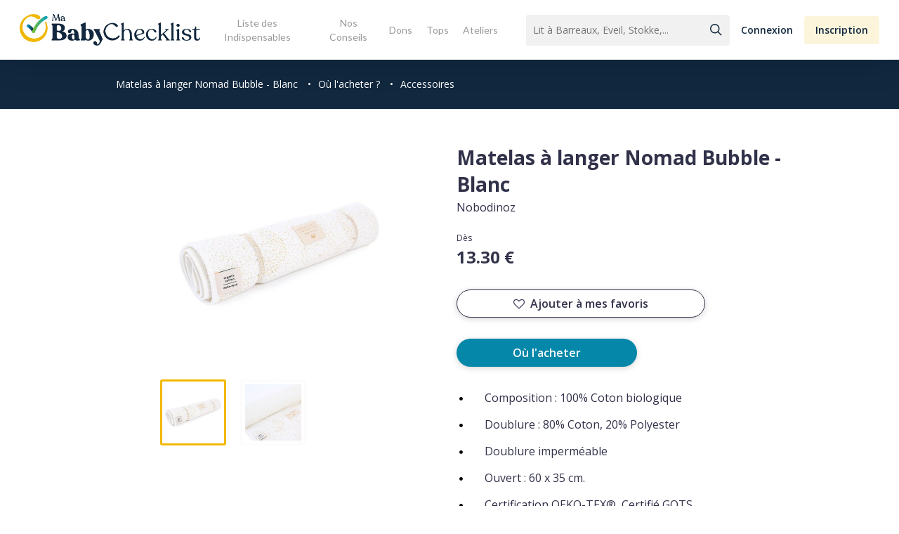

--- FILE ---
content_type: text/html; charset=UTF-8
request_url: https://www.mababychecklist.fr/caracteristiques-produit/matelas-a-langer-nomad-bubble-blanc/
body_size: 21103
content:

<!doctype html>
<html lang="fr">

<head>
  <title>Matelas à langer Nomad Bubble - Blanc - Ma Baby Checklist</title>
  <meta name="description" content="
Composition : 100% Coton biologique
Doublure : 80% Coton, 20% Polyester
Doublure imperméable
Ouvert : 60 x 35 cm.
Certification OEKO-TEX®, Certifié GOTS
Lavage en machine à 30°C, Ne pas repasser" />
  <meta property="og:url" content="https://www.mababychecklist.fr:443/caracteristiques-produit/matelas-a-langer-nomad-bubble-blanc/" />
  <meta property="og:type" content="article" />
  <meta property="og:title" content="Matelas à langer Nomad Bubble - Blanc" />
  <meta property="og:description" content="
Composition : 100% Coton biologique
Doublure : 80% Coton, 20% Polyester
Doublure imperméable
Ouvert : 60 x 35 cm.
Certification OEKO-TEX®, Certifié GOTS
Lavage en machine à 30°C, Ne pas repasser" />
  <meta property="og:image" content="https://www.mababychecklist.fr/wp-content/uploads/2020/06/matelas-a-langer-nomad-bubble-en-coton-bio-2-600x315.jpg" />
  <meta name="twitter:card" content="summary_large_image" />
  <meta name="twitter:title" content="Matelas à langer Nomad Bubble - Blanc">
  <meta name="twitter:url" content="https://www.mababychecklist.fr:443/caracteristiques-produit/matelas-a-langer-nomad-bubble-blanc/">
  <meta name="twitter:description" content="
Composition : 100% Coton biologique
Doublure : 80% Coton, 20% Polyester
Doublure imperméable
Ouvert : 60 x 35 cm.
Certification OEKO-TEX®, Certifié GOTS
Lavage en machine à 30°C, Ne pas repasser">
  <meta name="twitter:image" content="https://www.mababychecklist.fr/wp-content/uploads/2020/06/matelas-a-langer-nomad-bubble-en-coton-bio-2-622x438.jpg">
  <meta charset="UTF-8">
<meta name="viewport" content="width=device-width, initial-scale=1">
<link href="https://www.mababychecklist.fr/wp-content/themes/my_babychecklist/design/css/styles.css" rel="stylesheet" type="text/css">
<!-- Global site tag (gtag.js) - Google Analytics -->
<script async src="https://www.googletagmanager.com/gtag/js?id=UA-121440013-1"></script>
<script>
  window.dataLayer = window.dataLayer || [];
  function gtag(){dataLayer.push(arguments);}
  gtag('js', new Date());
  gtag('config', 'UA-121440013-1');
</script>

<!-- BEGIN -->

<meta name='robots' content='index, follow, max-image-preview:large, max-snippet:-1, max-video-preview:-1' />

	<!-- This site is optimized with the Yoast SEO plugin v19.3 - https://yoast.com/wordpress/plugins/seo/ -->
	<title>Matelas à langer Nomad Bubble - Blanc - Ma Baby Checklist</title>
	<link rel="canonical" href="https://www.mababychecklist.fr/caracteristiques-produit/matelas-a-langer-nomad-bubble-blanc/" />
	<meta property="og:locale" content="fr_FR" />
	<meta property="og:type" content="article" />
	<meta property="og:title" content="Matelas à langer Nomad Bubble - Blanc - Ma Baby Checklist" />
	<meta property="og:url" content="https://www.mababychecklist.fr/caracteristiques-produit/matelas-a-langer-nomad-bubble-blanc/" />
	<meta property="og:site_name" content="Ma Baby Checklist" />
	<meta property="article:modified_time" content="2020-06-26T14:26:48+00:00" />
	<meta name="twitter:card" content="summary_large_image" />
	<script type="application/ld+json" class="yoast-schema-graph">{"@context":"https://schema.org","@graph":[{"@type":"WebSite","@id":"https://www.mababychecklist.fr/#website","url":"https://www.mababychecklist.fr/","name":"Ma Baby Checklist","description":"","potentialAction":[{"@type":"SearchAction","target":{"@type":"EntryPoint","urlTemplate":"https://www.mababychecklist.fr/?s={search_term_string}"},"query-input":"required name=search_term_string"}],"inLanguage":"fr-FR"},{"@type":"WebPage","@id":"https://www.mababychecklist.fr/caracteristiques-produit/matelas-a-langer-nomad-bubble-blanc/","url":"https://www.mababychecklist.fr/caracteristiques-produit/matelas-a-langer-nomad-bubble-blanc/","name":"Matelas à langer Nomad Bubble - Blanc - Ma Baby Checklist","isPartOf":{"@id":"https://www.mababychecklist.fr/#website"},"datePublished":"2020-06-26T14:14:41+00:00","dateModified":"2020-06-26T14:26:48+00:00","breadcrumb":{"@id":"https://www.mababychecklist.fr/caracteristiques-produit/matelas-a-langer-nomad-bubble-blanc/#breadcrumb"},"inLanguage":"fr-FR","potentialAction":[{"@type":"ReadAction","target":["https://www.mababychecklist.fr/caracteristiques-produit/matelas-a-langer-nomad-bubble-blanc/"]}]},{"@type":"BreadcrumbList","@id":"https://www.mababychecklist.fr/caracteristiques-produit/matelas-a-langer-nomad-bubble-blanc/#breadcrumb","itemListElement":[{"@type":"ListItem","position":1,"name":"Accueil","item":"https://www.mababychecklist.fr/"},{"@type":"ListItem","position":2,"name":"Matelas à langer Nomad Bubble &#8211; Blanc"}]}]}</script>
	<!-- / Yoast SEO plugin. -->


<link rel='dns-prefetch' href='//fonts.googleapis.com' />
<link rel='dns-prefetch' href='//s.w.org' />
<link rel="alternate" type="application/rss+xml" title="Ma Baby Checklist &raquo; Flux" href="https://www.mababychecklist.fr/feed/" />
<link rel="alternate" type="application/rss+xml" title="Ma Baby Checklist &raquo; Flux des commentaires" href="https://www.mababychecklist.fr/comments/feed/" />
<script type="text/javascript">
window._wpemojiSettings = {"baseUrl":"https:\/\/s.w.org\/images\/core\/emoji\/13.1.0\/72x72\/","ext":".png","svgUrl":"https:\/\/s.w.org\/images\/core\/emoji\/13.1.0\/svg\/","svgExt":".svg","source":{"concatemoji":"https:\/\/www.mababychecklist.fr\/wp-includes\/js\/wp-emoji-release.min.js?ver=5.9.5"}};
/*! This file is auto-generated */
!function(e,a,t){var n,r,o,i=a.createElement("canvas"),p=i.getContext&&i.getContext("2d");function s(e,t){var a=String.fromCharCode;p.clearRect(0,0,i.width,i.height),p.fillText(a.apply(this,e),0,0);e=i.toDataURL();return p.clearRect(0,0,i.width,i.height),p.fillText(a.apply(this,t),0,0),e===i.toDataURL()}function c(e){var t=a.createElement("script");t.src=e,t.defer=t.type="text/javascript",a.getElementsByTagName("head")[0].appendChild(t)}for(o=Array("flag","emoji"),t.supports={everything:!0,everythingExceptFlag:!0},r=0;r<o.length;r++)t.supports[o[r]]=function(e){if(!p||!p.fillText)return!1;switch(p.textBaseline="top",p.font="600 32px Arial",e){case"flag":return s([127987,65039,8205,9895,65039],[127987,65039,8203,9895,65039])?!1:!s([55356,56826,55356,56819],[55356,56826,8203,55356,56819])&&!s([55356,57332,56128,56423,56128,56418,56128,56421,56128,56430,56128,56423,56128,56447],[55356,57332,8203,56128,56423,8203,56128,56418,8203,56128,56421,8203,56128,56430,8203,56128,56423,8203,56128,56447]);case"emoji":return!s([10084,65039,8205,55357,56613],[10084,65039,8203,55357,56613])}return!1}(o[r]),t.supports.everything=t.supports.everything&&t.supports[o[r]],"flag"!==o[r]&&(t.supports.everythingExceptFlag=t.supports.everythingExceptFlag&&t.supports[o[r]]);t.supports.everythingExceptFlag=t.supports.everythingExceptFlag&&!t.supports.flag,t.DOMReady=!1,t.readyCallback=function(){t.DOMReady=!0},t.supports.everything||(n=function(){t.readyCallback()},a.addEventListener?(a.addEventListener("DOMContentLoaded",n,!1),e.addEventListener("load",n,!1)):(e.attachEvent("onload",n),a.attachEvent("onreadystatechange",function(){"complete"===a.readyState&&t.readyCallback()})),(n=t.source||{}).concatemoji?c(n.concatemoji):n.wpemoji&&n.twemoji&&(c(n.twemoji),c(n.wpemoji)))}(window,document,window._wpemojiSettings);
</script>
<style type="text/css">
img.wp-smiley,
img.emoji {
	display: inline !important;
	border: none !important;
	box-shadow: none !important;
	height: 1em !important;
	width: 1em !important;
	margin: 0 0.07em !important;
	vertical-align: -0.1em !important;
	background: none !important;
	padding: 0 !important;
}
</style>
	<link rel='stylesheet' id='wp-block-library-css'  href='https://www.mababychecklist.fr/wp-includes/css/dist/block-library/style.min.css?ver=5.9.5' type='text/css' media='all' />
<style id='global-styles-inline-css' type='text/css'>
body{--wp--preset--color--black: #000000;--wp--preset--color--cyan-bluish-gray: #abb8c3;--wp--preset--color--white: #ffffff;--wp--preset--color--pale-pink: #f78da7;--wp--preset--color--vivid-red: #cf2e2e;--wp--preset--color--luminous-vivid-orange: #ff6900;--wp--preset--color--luminous-vivid-amber: #fcb900;--wp--preset--color--light-green-cyan: #7bdcb5;--wp--preset--color--vivid-green-cyan: #00d084;--wp--preset--color--pale-cyan-blue: #8ed1fc;--wp--preset--color--vivid-cyan-blue: #0693e3;--wp--preset--color--vivid-purple: #9b51e0;--wp--preset--gradient--vivid-cyan-blue-to-vivid-purple: linear-gradient(135deg,rgba(6,147,227,1) 0%,rgb(155,81,224) 100%);--wp--preset--gradient--light-green-cyan-to-vivid-green-cyan: linear-gradient(135deg,rgb(122,220,180) 0%,rgb(0,208,130) 100%);--wp--preset--gradient--luminous-vivid-amber-to-luminous-vivid-orange: linear-gradient(135deg,rgba(252,185,0,1) 0%,rgba(255,105,0,1) 100%);--wp--preset--gradient--luminous-vivid-orange-to-vivid-red: linear-gradient(135deg,rgba(255,105,0,1) 0%,rgb(207,46,46) 100%);--wp--preset--gradient--very-light-gray-to-cyan-bluish-gray: linear-gradient(135deg,rgb(238,238,238) 0%,rgb(169,184,195) 100%);--wp--preset--gradient--cool-to-warm-spectrum: linear-gradient(135deg,rgb(74,234,220) 0%,rgb(151,120,209) 20%,rgb(207,42,186) 40%,rgb(238,44,130) 60%,rgb(251,105,98) 80%,rgb(254,248,76) 100%);--wp--preset--gradient--blush-light-purple: linear-gradient(135deg,rgb(255,206,236) 0%,rgb(152,150,240) 100%);--wp--preset--gradient--blush-bordeaux: linear-gradient(135deg,rgb(254,205,165) 0%,rgb(254,45,45) 50%,rgb(107,0,62) 100%);--wp--preset--gradient--luminous-dusk: linear-gradient(135deg,rgb(255,203,112) 0%,rgb(199,81,192) 50%,rgb(65,88,208) 100%);--wp--preset--gradient--pale-ocean: linear-gradient(135deg,rgb(255,245,203) 0%,rgb(182,227,212) 50%,rgb(51,167,181) 100%);--wp--preset--gradient--electric-grass: linear-gradient(135deg,rgb(202,248,128) 0%,rgb(113,206,126) 100%);--wp--preset--gradient--midnight: linear-gradient(135deg,rgb(2,3,129) 0%,rgb(40,116,252) 100%);--wp--preset--duotone--dark-grayscale: url('#wp-duotone-dark-grayscale');--wp--preset--duotone--grayscale: url('#wp-duotone-grayscale');--wp--preset--duotone--purple-yellow: url('#wp-duotone-purple-yellow');--wp--preset--duotone--blue-red: url('#wp-duotone-blue-red');--wp--preset--duotone--midnight: url('#wp-duotone-midnight');--wp--preset--duotone--magenta-yellow: url('#wp-duotone-magenta-yellow');--wp--preset--duotone--purple-green: url('#wp-duotone-purple-green');--wp--preset--duotone--blue-orange: url('#wp-duotone-blue-orange');--wp--preset--font-size--small: 13px;--wp--preset--font-size--medium: 20px;--wp--preset--font-size--large: 36px;--wp--preset--font-size--x-large: 42px;}.has-black-color{color: var(--wp--preset--color--black) !important;}.has-cyan-bluish-gray-color{color: var(--wp--preset--color--cyan-bluish-gray) !important;}.has-white-color{color: var(--wp--preset--color--white) !important;}.has-pale-pink-color{color: var(--wp--preset--color--pale-pink) !important;}.has-vivid-red-color{color: var(--wp--preset--color--vivid-red) !important;}.has-luminous-vivid-orange-color{color: var(--wp--preset--color--luminous-vivid-orange) !important;}.has-luminous-vivid-amber-color{color: var(--wp--preset--color--luminous-vivid-amber) !important;}.has-light-green-cyan-color{color: var(--wp--preset--color--light-green-cyan) !important;}.has-vivid-green-cyan-color{color: var(--wp--preset--color--vivid-green-cyan) !important;}.has-pale-cyan-blue-color{color: var(--wp--preset--color--pale-cyan-blue) !important;}.has-vivid-cyan-blue-color{color: var(--wp--preset--color--vivid-cyan-blue) !important;}.has-vivid-purple-color{color: var(--wp--preset--color--vivid-purple) !important;}.has-black-background-color{background-color: var(--wp--preset--color--black) !important;}.has-cyan-bluish-gray-background-color{background-color: var(--wp--preset--color--cyan-bluish-gray) !important;}.has-white-background-color{background-color: var(--wp--preset--color--white) !important;}.has-pale-pink-background-color{background-color: var(--wp--preset--color--pale-pink) !important;}.has-vivid-red-background-color{background-color: var(--wp--preset--color--vivid-red) !important;}.has-luminous-vivid-orange-background-color{background-color: var(--wp--preset--color--luminous-vivid-orange) !important;}.has-luminous-vivid-amber-background-color{background-color: var(--wp--preset--color--luminous-vivid-amber) !important;}.has-light-green-cyan-background-color{background-color: var(--wp--preset--color--light-green-cyan) !important;}.has-vivid-green-cyan-background-color{background-color: var(--wp--preset--color--vivid-green-cyan) !important;}.has-pale-cyan-blue-background-color{background-color: var(--wp--preset--color--pale-cyan-blue) !important;}.has-vivid-cyan-blue-background-color{background-color: var(--wp--preset--color--vivid-cyan-blue) !important;}.has-vivid-purple-background-color{background-color: var(--wp--preset--color--vivid-purple) !important;}.has-black-border-color{border-color: var(--wp--preset--color--black) !important;}.has-cyan-bluish-gray-border-color{border-color: var(--wp--preset--color--cyan-bluish-gray) !important;}.has-white-border-color{border-color: var(--wp--preset--color--white) !important;}.has-pale-pink-border-color{border-color: var(--wp--preset--color--pale-pink) !important;}.has-vivid-red-border-color{border-color: var(--wp--preset--color--vivid-red) !important;}.has-luminous-vivid-orange-border-color{border-color: var(--wp--preset--color--luminous-vivid-orange) !important;}.has-luminous-vivid-amber-border-color{border-color: var(--wp--preset--color--luminous-vivid-amber) !important;}.has-light-green-cyan-border-color{border-color: var(--wp--preset--color--light-green-cyan) !important;}.has-vivid-green-cyan-border-color{border-color: var(--wp--preset--color--vivid-green-cyan) !important;}.has-pale-cyan-blue-border-color{border-color: var(--wp--preset--color--pale-cyan-blue) !important;}.has-vivid-cyan-blue-border-color{border-color: var(--wp--preset--color--vivid-cyan-blue) !important;}.has-vivid-purple-border-color{border-color: var(--wp--preset--color--vivid-purple) !important;}.has-vivid-cyan-blue-to-vivid-purple-gradient-background{background: var(--wp--preset--gradient--vivid-cyan-blue-to-vivid-purple) !important;}.has-light-green-cyan-to-vivid-green-cyan-gradient-background{background: var(--wp--preset--gradient--light-green-cyan-to-vivid-green-cyan) !important;}.has-luminous-vivid-amber-to-luminous-vivid-orange-gradient-background{background: var(--wp--preset--gradient--luminous-vivid-amber-to-luminous-vivid-orange) !important;}.has-luminous-vivid-orange-to-vivid-red-gradient-background{background: var(--wp--preset--gradient--luminous-vivid-orange-to-vivid-red) !important;}.has-very-light-gray-to-cyan-bluish-gray-gradient-background{background: var(--wp--preset--gradient--very-light-gray-to-cyan-bluish-gray) !important;}.has-cool-to-warm-spectrum-gradient-background{background: var(--wp--preset--gradient--cool-to-warm-spectrum) !important;}.has-blush-light-purple-gradient-background{background: var(--wp--preset--gradient--blush-light-purple) !important;}.has-blush-bordeaux-gradient-background{background: var(--wp--preset--gradient--blush-bordeaux) !important;}.has-luminous-dusk-gradient-background{background: var(--wp--preset--gradient--luminous-dusk) !important;}.has-pale-ocean-gradient-background{background: var(--wp--preset--gradient--pale-ocean) !important;}.has-electric-grass-gradient-background{background: var(--wp--preset--gradient--electric-grass) !important;}.has-midnight-gradient-background{background: var(--wp--preset--gradient--midnight) !important;}.has-small-font-size{font-size: var(--wp--preset--font-size--small) !important;}.has-medium-font-size{font-size: var(--wp--preset--font-size--medium) !important;}.has-large-font-size{font-size: var(--wp--preset--font-size--large) !important;}.has-x-large-font-size{font-size: var(--wp--preset--font-size--x-large) !important;}
</style>
<link rel='stylesheet' id='contact-form-7-css'  href='https://www.mababychecklist.fr/wp-content/plugins/contact-form-7/includes/css/styles.css?ver=5.6.1' type='text/css' media='all' />
<link rel='stylesheet' id='salient-social-css'  href='https://www.mababychecklist.fr/wp-content/plugins/salient-social/css/style.css?ver=1.2.2' type='text/css' media='all' />
<style id='salient-social-inline-css' type='text/css'>

  .sharing-default-minimal .nectar-love.loved,
  body .nectar-social[data-color-override="override"].fixed > a:before, 
  body .nectar-social[data-color-override="override"].fixed .nectar-social-inner a,
  .sharing-default-minimal .nectar-social[data-color-override="override"] .nectar-social-inner a:hover,
  .nectar-social.vertical[data-color-override="override"] .nectar-social-inner a:hover {
    background-color: #0487a9;
  }
  .nectar-social.hover .nectar-love.loved,
  .nectar-social.hover > .nectar-love-button a:hover,
  .nectar-social[data-color-override="override"].hover > div a:hover,
  #single-below-header .nectar-social[data-color-override="override"].hover > div a:hover,
  .nectar-social[data-color-override="override"].hover .share-btn:hover,
  .sharing-default-minimal .nectar-social[data-color-override="override"] .nectar-social-inner a {
    border-color: #0487a9;
  }
  #single-below-header .nectar-social.hover .nectar-love.loved i,
  #single-below-header .nectar-social.hover[data-color-override="override"] a:hover,
  #single-below-header .nectar-social.hover[data-color-override="override"] a:hover i,
  #single-below-header .nectar-social.hover .nectar-love-button a:hover i,
  .nectar-love:hover i,
  .hover .nectar-love:hover .total_loves,
  .nectar-love.loved i,
  .nectar-social.hover .nectar-love.loved .total_loves,
  .nectar-social.hover .share-btn:hover, 
  .nectar-social[data-color-override="override"].hover .nectar-social-inner a:hover,
  .nectar-social[data-color-override="override"].hover > div:hover span,
  .sharing-default-minimal .nectar-social[data-color-override="override"] .nectar-social-inner a:not(:hover) i,
  .sharing-default-minimal .nectar-social[data-color-override="override"] .nectar-social-inner a:not(:hover) {
    color: #0487a9;
  }
</style>
<link rel='stylesheet' id='parent-style-css'  href='https://www.mababychecklist.fr/wp-content/themes/salient/style.css?ver=5.9.5' type='text/css' media='all' />
<link rel='stylesheet' id='pwa-style-css'  href='https://www.mababychecklist.fr/wp-content/themes/my_babychecklist/design/css/pwa.css?ver=5.9.5' type='text/css' media='all' />
<link rel='stylesheet' id='singles-style-css'  href='https://www.mababychecklist.fr/wp-content/themes/my_babychecklist/design/css/common.css?ver=5.9.5' type='text/css' media='all' />
<link rel='stylesheet' id='font-awesome-css'  href='https://www.mababychecklist.fr/wp-content/themes/salient/css/font-awesome-legacy.min.css?ver=4.7.1' type='text/css' media='all' />
<link rel='stylesheet' id='salient-grid-system-css'  href='https://www.mababychecklist.fr/wp-content/themes/salient/css/build/grid-system.css?ver=14.0.7' type='text/css' media='all' />
<link rel='stylesheet' id='main-styles-css'  href='https://www.mababychecklist.fr/wp-content/themes/salient/css/build/style.css?ver=14.0.7' type='text/css' media='all' />
<style id='main-styles-inline-css' type='text/css'>
html:not(.page-trans-loaded) { background-color: #ffffff; }
</style>
<link rel='stylesheet' id='nectar-header-layout-centered-menu-css'  href='https://www.mababychecklist.fr/wp-content/themes/salient/css/build/header/header-layout-centered-menu.css?ver=14.0.7' type='text/css' media='all' />
<link rel='stylesheet' id='nectar-single-styles-css'  href='https://www.mababychecklist.fr/wp-content/themes/salient/css/build/single.css?ver=14.0.7' type='text/css' media='all' />
<link rel='stylesheet' id='nectar_default_font_open_sans-css'  href='https://fonts.googleapis.com/css?family=Open+Sans%3A300%2C400%2C600%2C700&#038;subset=latin%2Clatin-ext' type='text/css' media='all' />
<link rel='stylesheet' id='responsive-css'  href='https://www.mababychecklist.fr/wp-content/themes/salient/css/build/responsive.css?ver=14.0.7' type='text/css' media='all' />
<link rel='stylesheet' id='skin-ascend-css'  href='https://www.mababychecklist.fr/wp-content/themes/salient/css/build/ascend.css?ver=14.0.7' type='text/css' media='all' />
<style id='salient-wp-menu-dynamic-fallback-inline-css' type='text/css'>
#header-outer .nectar-ext-menu-item .image-layer-outer,#header-outer .nectar-ext-menu-item .image-layer,#header-outer .nectar-ext-menu-item .color-overlay,#slide-out-widget-area .nectar-ext-menu-item .image-layer-outer,#slide-out-widget-area .nectar-ext-menu-item .color-overlay,#slide-out-widget-area .nectar-ext-menu-item .image-layer{position:absolute;top:0;left:0;width:100%;height:100%;overflow:hidden;}.nectar-ext-menu-item .inner-content{position:relative;z-index:10;width:100%;}.nectar-ext-menu-item .image-layer{background-size:cover;background-position:center;transition:opacity 0.25s ease 0.1s;}#header-outer nav .nectar-ext-menu-item .image-layer:not(.loaded){background-image:none!important;}#header-outer nav .nectar-ext-menu-item .image-layer{opacity:0;}#header-outer nav .nectar-ext-menu-item .image-layer.loaded{opacity:1;}.nectar-ext-menu-item span[class*="inherit-h"] + .menu-item-desc{margin-top:0.4rem;}#mobile-menu .nectar-ext-menu-item .title,#slide-out-widget-area .nectar-ext-menu-item .title,.nectar-ext-menu-item .menu-title-text,.nectar-ext-menu-item .menu-item-desc{position:relative;}.nectar-ext-menu-item .menu-item-desc{display:block;line-height:1.4em;}body #slide-out-widget-area .nectar-ext-menu-item .menu-item-desc{line-height:1.4em;}#mobile-menu .nectar-ext-menu-item .title,#slide-out-widget-area .nectar-ext-menu-item:not(.style-img-above-text) .title,.nectar-ext-menu-item:not(.style-img-above-text) .menu-title-text,.nectar-ext-menu-item:not(.style-img-above-text) .menu-item-desc,.nectar-ext-menu-item:not(.style-img-above-text) i:before,.nectar-ext-menu-item:not(.style-img-above-text) .svg-icon{color:#fff;}#mobile-menu .nectar-ext-menu-item.style-img-above-text .title{color:inherit;}.sf-menu li ul li a .nectar-ext-menu-item .menu-title-text:after{display:none;}.menu-item .widget-area-active[data-margin="default"] > div:not(:last-child){margin-bottom:20px;}.nectar-ext-menu-item .color-overlay{transition:opacity 0.5s cubic-bezier(.15,.75,.5,1);}.nectar-ext-menu-item:hover .hover-zoom-in-slow .image-layer{transform:scale(1.15);transition:transform 4s cubic-bezier(0.1,0.2,.7,1);}.nectar-ext-menu-item:hover .hover-zoom-in-slow .color-overlay{transition:opacity 1.5s cubic-bezier(.15,.75,.5,1);}.nectar-ext-menu-item .hover-zoom-in-slow .image-layer{transition:transform 0.5s cubic-bezier(.15,.75,.5,1);}.nectar-ext-menu-item .hover-zoom-in-slow .color-overlay{transition:opacity 0.5s cubic-bezier(.15,.75,.5,1);}.nectar-ext-menu-item:hover .hover-zoom-in .image-layer{transform:scale(1.12);}.nectar-ext-menu-item .hover-zoom-in .image-layer{transition:transform 0.5s cubic-bezier(.15,.75,.5,1);}.nectar-ext-menu-item{display:flex;text-align:left;}#slide-out-widget-area .nectar-ext-menu-item .title,#slide-out-widget-area .nectar-ext-menu-item .menu-item-desc,#slide-out-widget-area .nectar-ext-menu-item .menu-title-text,#mobile-menu .nectar-ext-menu-item .title,#mobile-menu .nectar-ext-menu-item .menu-item-desc,#mobile-menu .nectar-ext-menu-item .menu-title-text{color:inherit!important;}#slide-out-widget-area .nectar-ext-menu-item,#mobile-menu .nectar-ext-menu-item{display:block;}#slide-out-widget-area.fullscreen-alt .nectar-ext-menu-item,#slide-out-widget-area.fullscreen .nectar-ext-menu-item{text-align:center;}#header-outer .nectar-ext-menu-item.style-img-above-text .image-layer-outer,#slide-out-widget-area .nectar-ext-menu-item.style-img-above-text .image-layer-outer{position:relative;}#header-outer .nectar-ext-menu-item.style-img-above-text,#slide-out-widget-area .nectar-ext-menu-item.style-img-above-text{flex-direction:column;}
</style>
<link rel='stylesheet' id='dynamic-css-css'  href='https://www.mababychecklist.fr/wp-content/themes/salient/css/salient-dynamic-styles.css?ver=19907' type='text/css' media='all' />
<style id='dynamic-css-inline-css' type='text/css'>
@media only screen and (min-width:1000px){body #ajax-content-wrap.no-scroll{min-height:calc(100vh - 85px);height:calc(100vh - 85px)!important;}}@media only screen and (min-width:1000px){#page-header-wrap.fullscreen-header,#page-header-wrap.fullscreen-header #page-header-bg,html:not(.nectar-box-roll-loaded) .nectar-box-roll > #page-header-bg.fullscreen-header,.nectar_fullscreen_zoom_recent_projects,#nectar_fullscreen_rows:not(.afterLoaded) > div{height:calc(100vh - 84px);}.wpb_row.vc_row-o-full-height.top-level,.wpb_row.vc_row-o-full-height.top-level > .col.span_12{min-height:calc(100vh - 84px);}html:not(.nectar-box-roll-loaded) .nectar-box-roll > #page-header-bg.fullscreen-header{top:85px;}.nectar-slider-wrap[data-fullscreen="true"]:not(.loaded),.nectar-slider-wrap[data-fullscreen="true"]:not(.loaded) .swiper-container{height:calc(100vh - 83px)!important;}.admin-bar .nectar-slider-wrap[data-fullscreen="true"]:not(.loaded),.admin-bar .nectar-slider-wrap[data-fullscreen="true"]:not(.loaded) .swiper-container{height:calc(100vh - 83px - 32px)!important;}}@media only screen and (max-width:999px){.using-mobile-browser #nectar_fullscreen_rows:not(.afterLoaded):not([data-mobile-disable="on"]) > div{height:calc(100vh - 111px);}.using-mobile-browser .wpb_row.vc_row-o-full-height.top-level,.using-mobile-browser .wpb_row.vc_row-o-full-height.top-level > .col.span_12,[data-permanent-transparent="1"].using-mobile-browser .wpb_row.vc_row-o-full-height.top-level,[data-permanent-transparent="1"].using-mobile-browser .wpb_row.vc_row-o-full-height.top-level > .col.span_12{min-height:calc(100vh - 111px);}html:not(.nectar-box-roll-loaded) .nectar-box-roll > #page-header-bg.fullscreen-header,.nectar_fullscreen_zoom_recent_projects,.nectar-slider-wrap[data-fullscreen="true"]:not(.loaded),.nectar-slider-wrap[data-fullscreen="true"]:not(.loaded) .swiper-container,#nectar_fullscreen_rows:not(.afterLoaded):not([data-mobile-disable="on"]) > div{height:calc(100vh - 58px);}.wpb_row.vc_row-o-full-height.top-level,.wpb_row.vc_row-o-full-height.top-level > .col.span_12{min-height:calc(100vh - 58px);}body[data-transparent-header="false"] #ajax-content-wrap.no-scroll{min-height:calc(100vh - 58px);height:calc(100vh - 58px);}}.screen-reader-text,.nectar-skip-to-content:not(:focus){border:0;clip:rect(1px,1px,1px,1px);clip-path:inset(50%);height:1px;margin:-1px;overflow:hidden;padding:0;position:absolute!important;width:1px;word-wrap:normal!important;}
input#mc-embedded-subscribe {
    padding: 0px 15px !important;
}
</style>
<link rel='stylesheet' id='salient-child-style-css'  href='https://www.mababychecklist.fr/wp-content/themes/my_babychecklist/style.css?ver=14.0.7' type='text/css' media='all' />
<link rel='stylesheet' id='redux-google-fonts-salient_redux-css'  href='https://fonts.googleapis.com/css?family=Lato&#038;ver=1652347237' type='text/css' media='all' />
<link rel='stylesheet' id='sib-front-css-css'  href='https://www.mababychecklist.fr/wp-content/plugins/mailin/css/mailin-front.css?ver=5.9.5' type='text/css' media='all' />
<script type='text/javascript' src='https://www.mababychecklist.fr/wp-includes/js/dist/vendor/regenerator-runtime.min.js?ver=0.13.9' id='regenerator-runtime-js'></script>
<script type='text/javascript' src='https://www.mababychecklist.fr/wp-includes/js/dist/vendor/wp-polyfill.min.js?ver=3.15.0' id='wp-polyfill-js'></script>
<script type='text/javascript' src='https://www.mababychecklist.fr/wp-includes/js/jquery/jquery.min.js?ver=3.6.0' id='jquery-core-js'></script>
<script type='text/javascript' src='https://www.mababychecklist.fr/wp-includes/js/jquery/jquery-migrate.min.js?ver=3.3.2' id='jquery-migrate-js'></script>
<script type='text/javascript' src='https://www.mababychecklist.fr/wp-includes/js/dist/hooks.min.js?ver=1e58c8c5a32b2e97491080c5b10dc71c' id='wp-hooks-js'></script>
<script type='text/javascript' id='say-what-js-js-extra'>
/* <![CDATA[ */
var say_what_data = {"replacements":{"salient|Results For|":"R\u00e9sultats pour","salient|results found|":"r\u00e9sultats trouv\u00e9s","salient|Next|":"Page suivante","salient|Previous|":"Page Pr\u00e9c\u00e9dente","salient|Page Not Found|":"Page introuvable","salient|Back Home|":"Retour \u00e0 la page d'accueil","salient|Sorry, no results were found.|":"D\u00e9sol\u00e9, nous n'avons pas trouv\u00e9 de r\u00e9sultats.","salient|Please try again with different keywords.|":"Veuillez essayer avec d'autres mots-cl\u00e9s."}};
/* ]]> */
</script>
<script type='text/javascript' src='https://www.mababychecklist.fr/wp-content/plugins/say-what/assets/build/frontend.js?ver=658db854f48fb86c32bd0f1d219c2d63' id='say-what-js-js'></script>
<script type='text/javascript' id='sib-front-js-js-extra'>
/* <![CDATA[ */
var sibErrMsg = {"invalidMail":"Veuillez entrer une adresse e-mail valide.","requiredField":"Veuillez compl\u00e9ter les champs obligatoires.","invalidDateFormat":"Veuillez entrer une date valide.","invalidSMSFormat":"Veuillez entrer une num\u00e9ro de t\u00e9l\u00e9phone valide."};
var ajax_sib_front_object = {"ajax_url":"https:\/\/www.mababychecklist.fr\/wp-admin\/admin-ajax.php","ajax_nonce":"8f259af53f","flag_url":"https:\/\/www.mababychecklist.fr\/wp-content\/plugins\/mailin\/img\/flags\/"};
/* ]]> */
</script>
<script type='text/javascript' src='https://www.mababychecklist.fr/wp-content/plugins/mailin/js/mailin-front.js?ver=1658214055' id='sib-front-js-js'></script>
<link rel="https://api.w.org/" href="https://www.mababychecklist.fr/wp-json/" /><link rel="EditURI" type="application/rsd+xml" title="RSD" href="https://www.mababychecklist.fr/xmlrpc.php?rsd" />
<link rel="wlwmanifest" type="application/wlwmanifest+xml" href="https://www.mababychecklist.fr/wp-includes/wlwmanifest.xml" /> 
<meta name="generator" content="WordPress 5.9.5" />
<link rel='shortlink' href='https://www.mababychecklist.fr/?p=8407' />
<link rel="alternate" type="application/json+oembed" href="https://www.mababychecklist.fr/wp-json/oembed/1.0/embed?url=https%3A%2F%2Fwww.mababychecklist.fr%2Fcaracteristiques-produit%2Fmatelas-a-langer-nomad-bubble-blanc%2F" />
<link rel="alternate" type="text/xml+oembed" href="https://www.mababychecklist.fr/wp-json/oembed/1.0/embed?url=https%3A%2F%2Fwww.mababychecklist.fr%2Fcaracteristiques-produit%2Fmatelas-a-langer-nomad-bubble-blanc%2F&#038;format=xml" />
<script type="text/javascript"> var root = document.getElementsByTagName( "html" )[0]; root.setAttribute( "class", "js" ); </script><!-- Global site tag (gtag.js) - Google Analytics -->
<script async src="https://www.googletagmanager.com/gtag/js?id=UA-121440013-1"></script>
<script>
  window.dataLayer = window.dataLayer || [];
  function gtag(){dataLayer.push(arguments);}
  gtag('js', new Date());
  gtag('config', 'UA-121440013-1');
  gtag('config','AW-801547306');
var pageTracker = _gat._getTracker('UA-121440013-1');
pageTracker._setDomainName('mababychecklist.fr');
pageTracker._trackPageview();

</script>

<script>
window.axeptioSettings = {
  clientId: "60c21ecb738e6c44690b641e",
};
 
(function(d, s) {
  var t = d.getElementsByTagName(s)[0], e = d.createElement(s);
  e.async = true; e.src = "//static.axept.io/sdk.js";
  t.parentNode.insertBefore(e, t);
})(document, "script");
</script><style type="text/css">.recentcomments a{display:inline !important;padding:0 !important;margin:0 !important;}</style><script type="text/javascript">
							(function() {
								window.sib ={equeue:[],client_key:"7mudplu7sf6w7mvbqatdphd7"};/* OPTIONAL: email for identify request*/
							window.sib.email_id = "";
							window.sendinblue = {}; for (var j = ['track', 'identify', 'trackLink', 'page'], i = 0; i < j.length; i++) { (function(k) { window.sendinblue[k] = function() { var arg = Array.prototype.slice.call(arguments); (window.sib[k] || function() { var t = {}; t[k] = arg; window.sib.equeue.push(t);})(arg[0], arg[1], arg[2]);};})(j[i]);}var n = document.createElement("script"),i = document.getElementsByTagName("script")[0]; n.type = "text/javascript", n.id = "sendinblue-js", n.async = !0, n.src = "https://sibautomation.com/sa.js?plugin=wordpress&key=" + window.sib.client_key, i.parentNode.insertBefore(n, i), window.sendinblue.page();})();
							</script><meta name="generator" content="Powered by WPBakery Page Builder - drag and drop page builder for WordPress."/>
<link rel="icon" href="https://www.mababychecklist.fr/wp-content/uploads/2019/03/Logo-icon-normal-100x100.png" sizes="32x32" />
<link rel="icon" href="https://www.mababychecklist.fr/wp-content/uploads/2019/03/Logo-icon-normal.png" sizes="192x192" />
<link rel="apple-touch-icon" href="https://www.mababychecklist.fr/wp-content/uploads/2019/03/Logo-icon-normal.png" />
<meta name="msapplication-TileImage" content="https://www.mababychecklist.fr/wp-content/uploads/2019/03/Logo-icon-normal.png" />
<noscript><style> .wpb_animate_when_almost_visible { opacity: 1; }</style></noscript>
<!-- END  -->  <style>
	
	/* Patch CSS suite à l'inclusion du header et du footer de Salient */
	
	body{
		position: static;
	}
	
	.obody [class^="icon-"]{
		vertical-align: baseline;
		position:static;
		top:auto;
	}
	.obody .images-container{
		position: relative;
		z-index: 2;
	}
	.obody textarea, .obody input[type="email"]{
		background-color: white;
	}
	
	.obody .catalog .table .aside .filters-zone .filters-content .filters-block .filter i.active::before{
		position: relative;
		bottom: 2px;
	}
	
	.obody .slider-cards .cards-container .zone{
		box-sizing: content-box;
	}
	
</style></head>


<body class="produit-template-default single single-produit postid-8407 ascend wpb-js-composer js-comp-ver-6.7 vc_responsive" data-footer-reveal="false" data-footer-reveal-shadow="none" data-header-format="centered-menu" data-body-border="off" data-boxed-style="" data-header-breakpoint="1000" data-dropdown-style="minimal" data-cae="easeOutCubic" data-cad="750" data-megamenu-width="contained" data-aie="none" data-ls="fancybox" data-apte="standard" data-hhun="0" data-fancy-form-rcs="default" data-form-style="default" data-form-submit="regular" data-is="minimal" data-button-style="rounded" data-user-account-button="false" data-flex-cols="true" data-col-gap="default" data-header-inherit-rc="false" data-header-search="false" data-animated-anchors="true" data-ajax-transitions="true" data-full-width-header="true" data-slide-out-widget-area="true" data-slide-out-widget-area-style="slide-out-from-right" data-user-set-ocm="off" data-loading-animation="none" data-bg-header="false" data-responsive="1" data-ext-responsive="true" data-ext-padding="90" data-header-resize="1" data-header-color="light" data-transparent-header="false" data-cart="false" data-remove-m-parallax="" data-remove-m-video-bgs="" data-m-animate="0" data-force-header-trans-color="light" data-smooth-scrolling="0" data-permanent-transparent="false" >
	
	<script type="text/javascript">
	 (function(window, document) {

		 if(navigator.userAgent.match(/(Android|iPod|iPhone|iPad|BlackBerry|IEMobile|Opera Mini)/)) {
			 document.body.className += " using-mobile-browser mobile ";
		 }

		 if( !("ontouchstart" in window) ) {

			 var body = document.querySelector("body");
			 var winW = window.innerWidth;
			 var bodyW = body.clientWidth;

			 if (winW > bodyW + 4) {
				 body.setAttribute("style", "--scroll-bar-w: " + (winW - bodyW - 4) + "px");
			 } else {
				 body.setAttribute("style", "--scroll-bar-w: 0px");
			 }
		 }

	 })(window, document);
   </script><svg xmlns="http://www.w3.org/2000/svg" viewBox="0 0 0 0" width="0" height="0" focusable="false" role="none" style="visibility: hidden; position: absolute; left: -9999px; overflow: hidden;" ><defs><filter id="wp-duotone-dark-grayscale"><feColorMatrix color-interpolation-filters="sRGB" type="matrix" values=" .299 .587 .114 0 0 .299 .587 .114 0 0 .299 .587 .114 0 0 .299 .587 .114 0 0 " /><feComponentTransfer color-interpolation-filters="sRGB" ><feFuncR type="table" tableValues="0 0.49803921568627" /><feFuncG type="table" tableValues="0 0.49803921568627" /><feFuncB type="table" tableValues="0 0.49803921568627" /><feFuncA type="table" tableValues="1 1" /></feComponentTransfer><feComposite in2="SourceGraphic" operator="in" /></filter></defs></svg><svg xmlns="http://www.w3.org/2000/svg" viewBox="0 0 0 0" width="0" height="0" focusable="false" role="none" style="visibility: hidden; position: absolute; left: -9999px; overflow: hidden;" ><defs><filter id="wp-duotone-grayscale"><feColorMatrix color-interpolation-filters="sRGB" type="matrix" values=" .299 .587 .114 0 0 .299 .587 .114 0 0 .299 .587 .114 0 0 .299 .587 .114 0 0 " /><feComponentTransfer color-interpolation-filters="sRGB" ><feFuncR type="table" tableValues="0 1" /><feFuncG type="table" tableValues="0 1" /><feFuncB type="table" tableValues="0 1" /><feFuncA type="table" tableValues="1 1" /></feComponentTransfer><feComposite in2="SourceGraphic" operator="in" /></filter></defs></svg><svg xmlns="http://www.w3.org/2000/svg" viewBox="0 0 0 0" width="0" height="0" focusable="false" role="none" style="visibility: hidden; position: absolute; left: -9999px; overflow: hidden;" ><defs><filter id="wp-duotone-purple-yellow"><feColorMatrix color-interpolation-filters="sRGB" type="matrix" values=" .299 .587 .114 0 0 .299 .587 .114 0 0 .299 .587 .114 0 0 .299 .587 .114 0 0 " /><feComponentTransfer color-interpolation-filters="sRGB" ><feFuncR type="table" tableValues="0.54901960784314 0.98823529411765" /><feFuncG type="table" tableValues="0 1" /><feFuncB type="table" tableValues="0.71764705882353 0.25490196078431" /><feFuncA type="table" tableValues="1 1" /></feComponentTransfer><feComposite in2="SourceGraphic" operator="in" /></filter></defs></svg><svg xmlns="http://www.w3.org/2000/svg" viewBox="0 0 0 0" width="0" height="0" focusable="false" role="none" style="visibility: hidden; position: absolute; left: -9999px; overflow: hidden;" ><defs><filter id="wp-duotone-blue-red"><feColorMatrix color-interpolation-filters="sRGB" type="matrix" values=" .299 .587 .114 0 0 .299 .587 .114 0 0 .299 .587 .114 0 0 .299 .587 .114 0 0 " /><feComponentTransfer color-interpolation-filters="sRGB" ><feFuncR type="table" tableValues="0 1" /><feFuncG type="table" tableValues="0 0.27843137254902" /><feFuncB type="table" tableValues="0.5921568627451 0.27843137254902" /><feFuncA type="table" tableValues="1 1" /></feComponentTransfer><feComposite in2="SourceGraphic" operator="in" /></filter></defs></svg><svg xmlns="http://www.w3.org/2000/svg" viewBox="0 0 0 0" width="0" height="0" focusable="false" role="none" style="visibility: hidden; position: absolute; left: -9999px; overflow: hidden;" ><defs><filter id="wp-duotone-midnight"><feColorMatrix color-interpolation-filters="sRGB" type="matrix" values=" .299 .587 .114 0 0 .299 .587 .114 0 0 .299 .587 .114 0 0 .299 .587 .114 0 0 " /><feComponentTransfer color-interpolation-filters="sRGB" ><feFuncR type="table" tableValues="0 0" /><feFuncG type="table" tableValues="0 0.64705882352941" /><feFuncB type="table" tableValues="0 1" /><feFuncA type="table" tableValues="1 1" /></feComponentTransfer><feComposite in2="SourceGraphic" operator="in" /></filter></defs></svg><svg xmlns="http://www.w3.org/2000/svg" viewBox="0 0 0 0" width="0" height="0" focusable="false" role="none" style="visibility: hidden; position: absolute; left: -9999px; overflow: hidden;" ><defs><filter id="wp-duotone-magenta-yellow"><feColorMatrix color-interpolation-filters="sRGB" type="matrix" values=" .299 .587 .114 0 0 .299 .587 .114 0 0 .299 .587 .114 0 0 .299 .587 .114 0 0 " /><feComponentTransfer color-interpolation-filters="sRGB" ><feFuncR type="table" tableValues="0.78039215686275 1" /><feFuncG type="table" tableValues="0 0.94901960784314" /><feFuncB type="table" tableValues="0.35294117647059 0.47058823529412" /><feFuncA type="table" tableValues="1 1" /></feComponentTransfer><feComposite in2="SourceGraphic" operator="in" /></filter></defs></svg><svg xmlns="http://www.w3.org/2000/svg" viewBox="0 0 0 0" width="0" height="0" focusable="false" role="none" style="visibility: hidden; position: absolute; left: -9999px; overflow: hidden;" ><defs><filter id="wp-duotone-purple-green"><feColorMatrix color-interpolation-filters="sRGB" type="matrix" values=" .299 .587 .114 0 0 .299 .587 .114 0 0 .299 .587 .114 0 0 .299 .587 .114 0 0 " /><feComponentTransfer color-interpolation-filters="sRGB" ><feFuncR type="table" tableValues="0.65098039215686 0.40392156862745" /><feFuncG type="table" tableValues="0 1" /><feFuncB type="table" tableValues="0.44705882352941 0.4" /><feFuncA type="table" tableValues="1 1" /></feComponentTransfer><feComposite in2="SourceGraphic" operator="in" /></filter></defs></svg><svg xmlns="http://www.w3.org/2000/svg" viewBox="0 0 0 0" width="0" height="0" focusable="false" role="none" style="visibility: hidden; position: absolute; left: -9999px; overflow: hidden;" ><defs><filter id="wp-duotone-blue-orange"><feColorMatrix color-interpolation-filters="sRGB" type="matrix" values=" .299 .587 .114 0 0 .299 .587 .114 0 0 .299 .587 .114 0 0 .299 .587 .114 0 0 " /><feComponentTransfer color-interpolation-filters="sRGB" ><feFuncR type="table" tableValues="0.098039215686275 1" /><feFuncG type="table" tableValues="0 0.66274509803922" /><feFuncB type="table" tableValues="0.84705882352941 0.41960784313725" /><feFuncA type="table" tableValues="1 1" /></feComponentTransfer><feComposite in2="SourceGraphic" operator="in" /></filter></defs></svg><a href="#ajax-content-wrap" class="nectar-skip-to-content">Skip to main content</a><div id="ajax-loading-screen" data-disable-mobile="1" data-disable-fade-on-click="0" data-effect="standard" data-method="standard"><div class="loading-icon none"><div class="material-icon">
									 <div class="spinner">
										 <div class="right-side"><div class="bar"></div></div>
										 <div class="left-side"><div class="bar"></div></div>
									 </div>
									 <div class="spinner color-2">
										 <div class="right-side"><div class="bar"></div></div>
										 <div class="left-side"><div class="bar"></div></div>
									 </div>
								 </div></div></div>	
	<div id="header-space"  data-header-mobile-fixed='1'></div> 
	
		
	<div id="header-outer" data-has-menu="true" data-has-buttons="no" data-header-button_style="default" data-using-pr-menu="false" data-mobile-fixed="1" data-ptnm="false" data-lhe="animated_underline" data-user-set-bg="#ffffff" data-format="centered-menu" data-permanent-transparent="false" data-megamenu-rt="0" data-remove-fixed="0" data-header-resize="1" data-cart="false" data-transparency-option="0" data-box-shadow="large" data-shrink-num="6" data-using-secondary="0" data-using-logo="1" data-logo-height="45" data-m-logo-height="35" data-padding="20" data-full-width="true" data-condense="false" >
		
		
<header id="top">
	<div class="container">
		<div class="row">
			<div class="col span_3">
								<a id="logo" href="https://www.mababychecklist.fr" data-supplied-ml-starting-dark="false" data-supplied-ml-starting="false" data-supplied-ml="false" >
					<img class="stnd skip-lazy dark-version" width="959" height="168" alt="Ma Baby Checklist" src="https://www.mababychecklist.fr/wp-content/uploads/2019/03/Logo-hori-normal@1x.jpg"  />				</a>
							</div><!--/span_3-->

			<div class="col span_9 col_last">
									<div class="nectar-mobile-only mobile-header"><div class="inner"><ul id="menu-fr-main-menu" class="sf-menu"><li class='menu-header-search' data-list=''><!-- TODO: should be inside another file -->
<style>
  .menu-header-search {
    margin-left: 30px;
  }

  #search-form-button>span,
  #search-form-button-trigger>span {
    font-family: icomoon !important
  }

  #search-form-button-trigger {
    display: flex;
  }

  #search-form-button-trigger,
  #search-form-button-trigger *,
  #search-form-button,
  #search-form-button * {
    background-color: initial !important;
    color: #11283f;
    border: none;
    box-shadow: none;
    font-size: 18px;
  }

  @media only screen and (max-width: 600px) {
    #search-form-menu {
      display: none;
      width: calc(100vw - 94px);
    }
  }

  @media only screen and (min-width: 601px) {
    #search-form-button-trigger {
      display: none;
    }
  }

  @media only screen and (min-width: 801px) {
    #search {
      min-width: 250px;
    }
  }
</style>

<!-- TODO: should be inside another file -->
<script>
  function ready(callback) {
    // in case the document is already rendered
    if (document.readyState != 'loading') callback();
    // modern browsers
    else if (document.addEventListener) document.addEventListener('DOMContentLoaded', callback);
    // IE <= 8
    else document.attachEvent('onreadystatechange', function() {
      if (document.readyState == 'complete') callback();
    });
  }

  ready(() => {
    if (window.innerWidth > 600) return;

    const globalButton = document.getElementById("search-form-button-trigger");
    const globalSearchForm = document.getElementById("search-form-menu");
    const isSearchPage = window.location.search.search("s=") !== -1;

    if (isSearchPage) {
      globalSearchForm.style.display = "block";
      globalButton.style.display = "none";
    } else {
      globalButton.onclick = (e) => {
        const searchForm = document.getElementById("search-form-menu");
        const button = document.getElementById("search-form-button-trigger");

        searchForm.style.display = "block";
        button.style.display = "none";
      }

      document.onscroll = (e) => {
        const searchForm = document.getElementById("search-form-menu");
        const button = document.getElementById("search-form-button-trigger");

        searchForm.style.display = "none";
        button.style.display = "flex";
      }
    }

  });
</script>

<form id="search-form-menu" action="/" method="get">
  <div class="search-form">
    <input type="text" name="s" id="search" value="" placeholder="Lit à Barreaux, Eveil, Stokke,..." />
    <button type="submit" id="search-form-button">
      <span class="normal icon-salient-search" aria-hidden="true"></span>
    </button>
  </div>
</form>
<button id="search-form-button-trigger">
  <span class="normal icon-salient-search" aria-hidden="true"></span>
</button></li></ul></div></div>
													<div class="slide-out-widget-area-toggle mobile-icon slide-out-from-right" data-custom-color="false" data-icon-animation="simple-transform">
						<div> <a href="#sidewidgetarea" aria-label="Navigation Menu" aria-expanded="false" class="closed">
							<span class="screen-reader-text">Menu</span><span aria-hidden="true"> <i class="lines-button x2"> <i class="lines"></i> </i> </span>
						</a></div>
					</div>
				
									<nav>
													<ul class="sf-menu">
								<li id="menu-item-15305" class="menu-item menu-item-type-post_type menu-item-object-page nectar-regular-menu-item menu-item-15305"><a href="https://www.mababychecklist.fr/liste-des-indispensables-naissance-bebe/"><span class="menu-title-text">Liste des Indispensables</span></a></li>
<li id="menu-item-16993" class="menu-item menu-item-type-custom menu-item-object-custom menu-item-has-children nectar-regular-menu-item menu-item-16993"><a><span class="menu-title-text">Nos Conseils</span></a>
<ul class="sub-menu">
	<li id="menu-item-2233" class="menu-item menu-item-type-custom menu-item-object-custom menu-item-has-children nectar-regular-menu-item menu-item-has-icon menu-item-2233"><a><i class="nectar-menu-icon fa fa-angle-right"></i><span class="menu-title-text">Le Sommeil</span><span class="sf-sub-indicator"><i class="fa fa-angle-right icon-in-menu" aria-hidden="true"></i></span></a>
	<ul class="sub-menu">
		<li id="menu-item-2234" class="menu-item menu-item-type-post_type menu-item-object-alternative nectar-regular-menu-item menu-item-2234"><a href="https://www.mababychecklist.fr/alternatives/lit-a-barreaux-lit-cododo-berceau-couffin-babybox-ou-faire-dormir-un-nouveau-ne/"><span class="menu-title-text">Berceau, Lit-cododo, Couffin ou Lit à Barreaux ?</span></a></li>
		<li id="menu-item-2239" class="menu-item menu-item-type-post_type menu-item-object-modele nectar-regular-menu-item menu-item-2239"><a href="https://www.mababychecklist.fr/choisir-son-produit/lit-a-barreaux-bebe/"><span class="menu-title-text">Lit à Barreaux</span></a></li>
		<li id="menu-item-2240" class="menu-item menu-item-type-post_type menu-item-object-modele nectar-regular-menu-item menu-item-2240"><a href="https://www.mababychecklist.fr/choisir-son-produit/le-berceau/"><span class="menu-title-text">Le Berceau</span></a></li>
		<li id="menu-item-2236" class="menu-item menu-item-type-post_type menu-item-object-modele nectar-regular-menu-item menu-item-2236"><a href="https://www.mababychecklist.fr/choisir-son-produit/lit-cododo/"><span class="menu-title-text">Lit cododo</span></a></li>
		<li id="menu-item-2238" class="menu-item menu-item-type-post_type menu-item-object-modele nectar-regular-menu-item menu-item-2238"><a href="https://www.mababychecklist.fr/choisir-son-produit/le-couffin/"><span class="menu-title-text">Le Couffin</span></a></li>
		<li id="menu-item-2237" class="menu-item menu-item-type-post_type menu-item-object-modele nectar-regular-menu-item menu-item-2237"><a href="https://www.mababychecklist.fr/choisir-son-produit/support-de-couffin/"><span class="menu-title-text">Support de couffin</span></a></li>
		<li id="menu-item-2235" class="menu-item menu-item-type-post_type menu-item-object-modele nectar-regular-menu-item menu-item-2235"><a href="https://www.mababychecklist.fr/choisir-son-produit/baby-box/"><span class="menu-title-text">Baby Box</span></a></li>
		<li id="menu-item-2250" class="menu-item menu-item-type-post_type menu-item-object-modele nectar-regular-menu-item menu-item-2250"><a href="https://www.mababychecklist.fr/choisir-son-produit/le-matelas-lit-bebe-barreaux/"><span class="menu-title-text">Le Matelas pour Lit à Barreaux</span></a></li>
		<li id="menu-item-2252" class="menu-item menu-item-type-post_type menu-item-object-modele nectar-regular-menu-item menu-item-2252"><a href="https://www.mababychecklist.fr/choisir-son-produit/le-drap-housse/"><span class="menu-title-text">Le drap housse</span></a></li>
		<li id="menu-item-2245" class="menu-item menu-item-type-post_type menu-item-object-modele nectar-regular-menu-item menu-item-2245"><a href="https://www.mababychecklist.fr/choisir-son-produit/alese/"><span class="menu-title-text">L’alèse</span></a></li>
		<li id="menu-item-2259" class="menu-item menu-item-type-post_type menu-item-object-modele nectar-regular-menu-item menu-item-2259"><a href="https://www.mababychecklist.fr/choisir-son-produit/armoires-commodes-chambre-bebe/"><span class="menu-title-text">Meubles</span></a></li>
		<li id="menu-item-2253" class="menu-item menu-item-type-post_type menu-item-object-modele nectar-regular-menu-item menu-item-2253"><a href="https://www.mababychecklist.fr/choisir-son-produit/babyphone/"><span class="menu-title-text">Babyphone</span></a></li>
		<li id="menu-item-2256" class="menu-item menu-item-type-post_type menu-item-object-modele nectar-regular-menu-item menu-item-2256"><a href="https://www.mababychecklist.fr/choisir-son-produit/le-mobile/"><span class="menu-title-text">Le Mobile</span></a></li>
		<li id="menu-item-2255" class="menu-item menu-item-type-post_type menu-item-object-modele nectar-regular-menu-item menu-item-2255"><a href="https://www.mababychecklist.fr/choisir-son-produit/cale-bebe-et-nid-de-sommeil/"><span class="menu-title-text">Cale bébé et nid de sommeil</span></a></li>
	</ul>
</li>
	<li id="menu-item-4715" class="menu-item menu-item-type-custom menu-item-object-custom menu-item-has-children nectar-regular-menu-item menu-item-has-icon menu-item-4715"><a><i class="nectar-menu-icon fa fa-angle-right"></i><span class="menu-title-text">L&rsquo;Eveil</span><span class="sf-sub-indicator"><i class="fa fa-angle-right icon-in-menu" aria-hidden="true"></i></span></a>
	<ul class="sub-menu">
		<li id="menu-item-4716" class="menu-item menu-item-type-post_type menu-item-object-modele nectar-regular-menu-item menu-item-4716"><a href="https://www.mababychecklist.fr/choisir-son-produit/parc-bebe/"><span class="menu-title-text">Le Parc pour bébé</span></a></li>
		<li id="menu-item-4717" class="menu-item menu-item-type-post_type menu-item-object-modele nectar-regular-menu-item menu-item-4717"><a href="https://www.mababychecklist.fr/choisir-son-produit/jouets-pour-parc-a-barreaux/"><span class="menu-title-text">Jouets pour Parc à Barreaux</span></a></li>
		<li id="menu-item-13187" class="menu-item menu-item-type-post_type menu-item-object-modele nectar-regular-menu-item menu-item-13187"><a href="https://www.mababychecklist.fr/choisir-son-produit/1ers-livres-6-a-14-mois/"><span class="menu-title-text">1ers livres – 6 à 14 mois</span></a></li>
		<li id="menu-item-13184" class="menu-item menu-item-type-post_type menu-item-object-modele nectar-regular-menu-item menu-item-13184"><a href="https://www.mababychecklist.fr/choisir-son-produit/chariot-marche-pousseur-trotteur-bebe/"><span class="menu-title-text">Chariot trotteur d’activités</span></a></li>
		<li id="menu-item-13188" class="menu-item menu-item-type-post_type menu-item-object-modele nectar-regular-menu-item menu-item-13188"><a href="https://www.mababychecklist.fr/choisir-son-produit/table-ou-cube-activites-bebe-eveil/"><span class="menu-title-text">Tables et cubes d’activités pour bébé</span></a></li>
		<li id="menu-item-13189" class="menu-item menu-item-type-post_type menu-item-object-modele nectar-regular-menu-item menu-item-13189"><a href="https://www.mababychecklist.fr/choisir-son-produit/puzzle-bebe-premier/"><span class="menu-title-text">Mes premiers Puzzles</span></a></li>
		<li id="menu-item-13185" class="menu-item menu-item-type-post_type menu-item-object-modele nectar-regular-menu-item menu-item-13185"><a href="https://www.mababychecklist.fr/choisir-son-produit/boite-a-formes/"><span class="menu-title-text">Boîte à formes</span></a></li>
		<li id="menu-item-13186" class="menu-item menu-item-type-post_type menu-item-object-modele nectar-regular-menu-item menu-item-13186"><a href="https://www.mababychecklist.fr/choisir-son-produit/cubes-cylindres-empiler/"><span class="menu-title-text">Formes à empiler ou emboîter</span></a></li>
		<li id="menu-item-13971" class="menu-item menu-item-type-post_type menu-item-object-modele nectar-regular-menu-item menu-item-13971"><a href="https://www.mababychecklist.fr/choisir-son-produit/jeux-apprendre-fermeture-eclair-habiller-lacer/"><span class="menu-title-text">Jeux pour apprendre à lacer, zipper, etc.</span></a></li>
		<li id="menu-item-13373" class="menu-item menu-item-type-post_type menu-item-object-modele nectar-regular-menu-item menu-item-13373"><a href="https://www.mababychecklist.fr/choisir-son-produit/draisienne-2-roues/"><span class="menu-title-text">Draisienne 2 roues</span></a></li>
		<li id="menu-item-4718" class="menu-item menu-item-type-post_type menu-item-object-modele nectar-regular-menu-item menu-item-4718"><a href="https://www.mababychecklist.fr/choisir-son-produit/le-marchepied/"><span class="menu-title-text">Le Marchepied</span></a></li>
	</ul>
</li>
	<li id="menu-item-9549" class="menu-item menu-item-type-custom menu-item-object-custom menu-item-has-children nectar-regular-menu-item menu-item-has-icon menu-item-9549"><a><i class="nectar-menu-icon fa fa-angle-right"></i><span class="menu-title-text">Les Repas</span><span class="sf-sub-indicator"><i class="fa fa-angle-right icon-in-menu" aria-hidden="true"></i></span></a>
	<ul class="sub-menu">
		<li id="menu-item-10662" class="menu-item menu-item-type-post_type menu-item-object-modele nectar-regular-menu-item menu-item-10662"><a href="https://www.mababychecklist.fr/choisir-son-produit/la-chaise-haute/"><span class="menu-title-text">La Chaise Haute</span></a></li>
		<li id="menu-item-10661" class="menu-item menu-item-type-post_type menu-item-object-modele nectar-regular-menu-item menu-item-10661"><a href="https://www.mababychecklist.fr/choisir-son-produit/coussin-de-chaise-haute/"><span class="menu-title-text">Coussin de Chaise Haute</span></a></li>
		<li id="menu-item-9550" class="menu-item menu-item-type-post_type menu-item-object-modele nectar-regular-menu-item menu-item-9550"><a href="https://www.mababychecklist.fr/choisir-son-produit/cuiseur-mixeur-babycook-bebe/"><span class="menu-title-text">Cuiseur-mixeur (Babycook)</span></a></li>
		<li id="menu-item-9551" class="menu-item menu-item-type-post_type menu-item-object-modele nectar-regular-menu-item menu-item-9551"><a href="https://www.mababychecklist.fr/choisir-son-produit/tasse-transition-gobelet-apprentissage-bebe/"><span class="menu-title-text">La Tasse Transition</span></a></li>
		<li id="menu-item-10660" class="menu-item menu-item-type-post_type menu-item-object-modele nectar-regular-menu-item menu-item-10660"><a href="https://www.mababychecklist.fr/choisir-son-produit/harnais-pour-chaise-haute/"><span class="menu-title-text">Harnais pour chaise haute</span></a></li>
		<li id="menu-item-10658" class="menu-item menu-item-type-post_type menu-item-object-modele nectar-regular-menu-item menu-item-10658"><a href="https://www.mababychecklist.fr/choisir-son-produit/rehausseur-de-chaise/"><span class="menu-title-text">Rehausseur de chaise</span></a></li>
		<li id="menu-item-10659" class="menu-item menu-item-type-post_type menu-item-object-modele nectar-regular-menu-item menu-item-10659"><a href="https://www.mababychecklist.fr/choisir-son-produit/chaise-haute-nomade/"><span class="menu-title-text">Chaise Haute nomade</span></a></li>
	</ul>
</li>
	<li id="menu-item-7511" class="menu-item menu-item-type-custom menu-item-object-custom menu-item-has-children nectar-regular-menu-item menu-item-has-icon menu-item-7511"><a href="https://www.mababychecklist.fr/bain-change-bebe-indispensables/"><i class="nectar-menu-icon fa fa-angle-right"></i><span class="menu-title-text">Bain et Change</span><span class="sf-sub-indicator"><i class="fa fa-angle-right icon-in-menu" aria-hidden="true"></i></span></a>
	<ul class="sub-menu">
		<li id="menu-item-10981" class="menu-item menu-item-type-custom menu-item-object-custom menu-item-has-children nectar-regular-menu-item menu-item-has-icon menu-item-10981"><a><i class="nectar-menu-icon fa fa-angle-right"></i><span class="menu-title-text">Les Baignoires</span><span class="sf-sub-indicator"><i class="fa fa-angle-right icon-in-menu" aria-hidden="true"></i></span></a>
		<ul class="sub-menu">
			<li id="menu-item-14401" class="menu-item menu-item-type-post_type menu-item-object-objet nectar-regular-menu-item menu-item-14401"><a href="https://www.mababychecklist.fr/choisir-son-modele/comparatif-baignoires-pour-bebe/"><span class="menu-title-text">Quelle Baignoire choisir ?</span></a></li>
			<li id="menu-item-14404" class="menu-item menu-item-type-post_type menu-item-object-modele nectar-regular-menu-item menu-item-14404"><a href="https://www.mababychecklist.fr/choisir-son-produit/la-baignoire-bebe-classique/"><span class="menu-title-text">La Baignoire bébé classique</span></a></li>
			<li id="menu-item-10979" class="menu-item menu-item-type-post_type menu-item-object-modele nectar-regular-menu-item menu-item-10979"><a href="https://www.mababychecklist.fr/choisir-son-produit/baignoires-pliable-bebe/"><span class="menu-title-text">Baignoire pliable</span></a></li>
			<li id="menu-item-14403" class="menu-item menu-item-type-post_type menu-item-object-modele nectar-regular-menu-item menu-item-14403"><a href="https://www.mababychecklist.fr/choisir-son-produit/la-baignoire-avec-support/"><span class="menu-title-text">Baignoire avec support</span></a></li>
			<li id="menu-item-10980" class="menu-item menu-item-type-post_type menu-item-object-modele nectar-regular-menu-item menu-item-10980"><a href="https://www.mababychecklist.fr/choisir-son-produit/la-baignoire-gonflable-bebe/"><span class="menu-title-text">La Baignoire gonflable</span></a></li>
			<li id="menu-item-14402" class="menu-item menu-item-type-post_type menu-item-object-modele nectar-regular-menu-item menu-item-14402"><a href="https://www.mababychecklist.fr/choisir-son-produit/le-reducteur-de-baignoire/"><span class="menu-title-text">Le réducteur de baignoire</span></a></li>
			<li id="menu-item-14405" class="menu-item menu-item-type-post_type menu-item-object-modele nectar-regular-menu-item menu-item-14405"><a href="https://www.mababychecklist.fr/choisir-son-produit/la-baignoire-table-a-langer/"><span class="menu-title-text">La Baignoire – Table à langer</span></a></li>
			<li id="menu-item-14406" class="menu-item menu-item-type-post_type menu-item-object-modele nectar-regular-menu-item menu-item-14406"><a href="https://www.mababychecklist.fr/choisir-son-produit/baignoire-table-a-langer-pour-baignoire-adulte/"><span class="menu-title-text">Baignoire-Table à langer pour Baignoire adulte</span></a></li>
		</ul>
</li>
		<li id="menu-item-12271" class="menu-item menu-item-type-custom menu-item-object-custom menu-item-has-children nectar-regular-menu-item menu-item-has-icon menu-item-12271"><a><i class="nectar-menu-icon fa fa-angle-right"></i><span class="menu-title-text">Espace à langer</span><span class="sf-sub-indicator"><i class="fa fa-angle-right icon-in-menu" aria-hidden="true"></i></span></a>
		<ul class="sub-menu">
			<li id="menu-item-14334" class="menu-item menu-item-type-post_type menu-item-object-objet nectar-regular-menu-item menu-item-14334"><a href="https://www.mababychecklist.fr/choisir-son-modele/choisir-son-modele-de-table-a-langer/"><span class="menu-title-text">Guide espace à langer</span></a></li>
			<li id="menu-item-12624" class="menu-item menu-item-type-post_type menu-item-object-alternative nectar-regular-menu-item menu-item-12624"><a href="https://www.mababychecklist.fr/alternatives/comment-nettoyer-les-fesses-de-bebe-solutions/"><span class="menu-title-text">Gants, Lingettes, Cotopads ou Carrés Coton?</span></a></li>
			<li id="menu-item-12272" class="menu-item menu-item-type-post_type menu-item-object-modele nectar-regular-menu-item menu-item-12272"><a href="https://www.mababychecklist.fr/choisir-son-produit/matelas-a-langer/"><span class="menu-title-text">Matelas à langer</span></a></li>
			<li id="menu-item-12277" class="menu-item menu-item-type-post_type menu-item-object-modele nectar-regular-menu-item menu-item-12277"><a href="https://www.mababychecklist.fr/choisir-son-produit/table-a-langer/"><span class="menu-title-text">Table à langer sur pieds</span></a></li>
			<li id="menu-item-12278" class="menu-item menu-item-type-post_type menu-item-object-modele nectar-regular-menu-item menu-item-12278"><a href="https://www.mababychecklist.fr/choisir-son-produit/table-a-langer-murale-pliable/"><span class="menu-title-text">Table à langer murale</span></a></li>
			<li id="menu-item-12273" class="menu-item menu-item-type-post_type menu-item-object-modele nectar-regular-menu-item menu-item-12273"><a href="https://www.mababychecklist.fr/choisir-son-produit/commode-a-langer/"><span class="menu-title-text">Commode à langer</span></a></li>
			<li id="menu-item-14335" class="menu-item menu-item-type-post_type menu-item-object-modele nectar-regular-menu-item menu-item-14335"><a href="https://www.mababychecklist.fr/choisir-son-produit/la-baignoire-table-a-langer/"><span class="menu-title-text">La Baignoire – Table à langer</span></a></li>
			<li id="menu-item-17343" class="menu-item menu-item-type-post_type menu-item-object-modele nectar-regular-menu-item menu-item-17343"><a href="https://www.mababychecklist.fr/choisir-son-produit/table-a-langer-se-posant-sur-une-baignoire/"><span class="menu-title-text">Table à langer se posant sur une baignoire</span></a></li>
			<li id="menu-item-14336" class="menu-item menu-item-type-post_type menu-item-object-modele nectar-regular-menu-item menu-item-14336"><a href="https://www.mababychecklist.fr/choisir-son-produit/baignoire-table-a-langer-pour-baignoire-adulte/"><span class="menu-title-text">Baignoire-Table à langer pour Baignoire adulte</span></a></li>
		</ul>
</li>
		<li id="menu-item-7512" class="menu-item menu-item-type-post_type menu-item-object-modele nectar-regular-menu-item menu-item-7512"><a href="https://www.mababychecklist.fr/choisir-son-produit/jouets-bebe-pour-bain/"><span class="menu-title-text">Jouets bébé pour bain</span></a></li>
		<li id="menu-item-7513" class="menu-item menu-item-type-post_type menu-item-object-modele nectar-regular-menu-item menu-item-7513"><a href="https://www.mababychecklist.fr/choisir-son-produit/thermometre-bain-bebe/"><span class="menu-title-text">Thermomètre de bain</span></a></li>
	</ul>
</li>
	<li id="menu-item-16995" class="menu-item menu-item-type-custom menu-item-object-custom menu-item-has-children nectar-regular-menu-item menu-item-has-icon menu-item-16995"><a><i class="nectar-menu-icon fa fa-angle-right"></i><span class="menu-title-text">Maman</span><span class="sf-sub-indicator"><i class="fa fa-angle-right icon-in-menu" aria-hidden="true"></i></span></a>
	<ul class="sub-menu">
		<li id="menu-item-16998" class="menu-item menu-item-type-post_type menu-item-object-modele nectar-regular-menu-item menu-item-16998"><a href="https://www.mababychecklist.fr/choisir-son-produit/le-coussin-dallaitement-ou-de-confort/"><span class="menu-title-text">Le coussin d’allaitement ou de confort</span></a></li>
		<li id="menu-item-17006" class="menu-item menu-item-type-post_type menu-item-object-modele nectar-regular-menu-item menu-item-17006"><a href="https://www.mababychecklist.fr/choisir-son-produit/serviettes-hygieniques-de-maternite/"><span class="menu-title-text">Serviettes hygiéniques de maternité</span></a></li>
		<li id="menu-item-17007" class="menu-item menu-item-type-post_type menu-item-object-modele nectar-regular-menu-item menu-item-17007"><a href="https://www.mababychecklist.fr/choisir-son-produit/slip-jetable-pour-la-maternite/"><span class="menu-title-text">Slip jetable pour la maternité</span></a></li>
	</ul>
</li>
	<li id="menu-item-17008" class="menu-item menu-item-type-custom menu-item-object-custom menu-item-has-children nectar-regular-menu-item menu-item-has-icon menu-item-17008"><a><i class="nectar-menu-icon fa fa-angle-right"></i><span class="menu-title-text">Vêtements Bébé</span><span class="sf-sub-indicator"><i class="fa fa-angle-right icon-in-menu" aria-hidden="true"></i></span></a>
	<ul class="sub-menu">
		<li id="menu-item-17009" class="menu-item menu-item-type-post_type menu-item-object-modele nectar-regular-menu-item menu-item-17009"><a href="https://www.mababychecklist.fr/choisir-son-produit/bodys-naissance-et-1-mois-croise-bebe/"><span class="menu-title-text">Bodys naissance et 1 mois croisés</span></a></li>
	</ul>
</li>
</ul>
</li>
<li id="menu-item-824" class="menu-item menu-item-type-post_type menu-item-object-page nectar-regular-menu-item menu-item-824"><a href="https://www.mababychecklist.fr/faire-un-don-soutenir/"><span class="menu-title-text">Dons</span></a></li>
<li id="menu-item-17775" class="menu-item menu-item-type-custom menu-item-object-custom menu-item-has-children nectar-regular-menu-item menu-item-17775"><a><span class="menu-title-text">Tops</span></a>
<ul class="sub-menu">
	<li id="menu-item-17776" class="menu-item menu-item-type-post_type menu-item-object-post nectar-regular-menu-item menu-item-17776"><a href="https://www.mababychecklist.fr/jouets-2-6-ans-top-8-garages-auto-en-bois-en-2021/"><span class="menu-title-text">Garages Auto</span></a></li>
	<li id="menu-item-17808" class="menu-item menu-item-type-post_type menu-item-object-post nectar-regular-menu-item menu-item-17808"><a href="https://www.mababychecklist.fr/jouets-1-3-ans-top-7-chariots-de-marche-en-2021/"><span class="menu-title-text">Chariots de marche</span></a></li>
</ul>
</li>
<li id="menu-item-17928" class="menu-item menu-item-type-post_type menu-item-object-page nectar-regular-menu-item menu-item-17928"><a href="https://www.mababychecklist.fr/aide-personnalisee-arrivee-bebe/"><span class="menu-title-text">Ateliers</span></a></li>
<li class='menu-header-search' data-list=''><!-- TODO: should be inside another file -->
<style>
  .menu-header-search {
    margin-left: 30px;
  }

  #search-form-button>span,
  #search-form-button-trigger>span {
    font-family: icomoon !important
  }

  #search-form-button-trigger {
    display: flex;
  }

  #search-form-button-trigger,
  #search-form-button-trigger *,
  #search-form-button,
  #search-form-button * {
    background-color: initial !important;
    color: #11283f;
    border: none;
    box-shadow: none;
    font-size: 18px;
  }

  @media only screen and (max-width: 600px) {
    #search-form-menu {
      display: none;
      width: calc(100vw - 94px);
    }
  }

  @media only screen and (min-width: 601px) {
    #search-form-button-trigger {
      display: none;
    }
  }

  @media only screen and (min-width: 801px) {
    #search {
      min-width: 250px;
    }
  }
</style>

<!-- TODO: should be inside another file -->
<script>
  function ready(callback) {
    // in case the document is already rendered
    if (document.readyState != 'loading') callback();
    // modern browsers
    else if (document.addEventListener) document.addEventListener('DOMContentLoaded', callback);
    // IE <= 8
    else document.attachEvent('onreadystatechange', function() {
      if (document.readyState == 'complete') callback();
    });
  }

  ready(() => {
    if (window.innerWidth > 600) return;

    const globalButton = document.getElementById("search-form-button-trigger");
    const globalSearchForm = document.getElementById("search-form-menu");
    const isSearchPage = window.location.search.search("s=") !== -1;

    if (isSearchPage) {
      globalSearchForm.style.display = "block";
      globalButton.style.display = "none";
    } else {
      globalButton.onclick = (e) => {
        const searchForm = document.getElementById("search-form-menu");
        const button = document.getElementById("search-form-button-trigger");

        searchForm.style.display = "block";
        button.style.display = "none";
      }

      document.onscroll = (e) => {
        const searchForm = document.getElementById("search-form-menu");
        const button = document.getElementById("search-form-button-trigger");

        searchForm.style.display = "none";
        button.style.display = "flex";
      }
    }

  });
</script>

<form id="search-form-menu" action="/" method="get">
  <div class="search-form">
    <input type="text" name="s" id="search" value="" placeholder="Lit à Barreaux, Eveil, Stokke,..." />
    <button type="submit" id="search-form-button">
      <span class="normal icon-salient-search" aria-hidden="true"></span>
    </button>
  </div>
</form>
<button id="search-form-button-trigger">
  <span class="normal icon-salient-search" aria-hidden="true"></span>
</button></li>							</ul>
													<ul class="buttons sf-menu" data-user-set-ocm="off">

								
							</ul>
						
					</nav>

					<div class="logo-spacing" data-using-image="true"><img class="hidden-logo" alt="Ma Baby Checklist" width="959" height="168" src="https://www.mababychecklist.fr/wp-content/uploads/2019/03/Logo-hori-normal@1x.jpg" /></div>
				</div><!--/span_9-->

				
			</div><!--/row-->
					</div><!--/container-->
	</header>		
	</div>
	
	
<div id="search-outer" class="nectar">
	<div id="search">
		<div class="container">
			 <div id="search-box">
				 <div class="inner-wrap">
					 <div class="col span_12">
						  <form role="search" action="https://www.mababychecklist.fr/" method="GET">
															<input type="text" name="s"  value="Start Typing..." aria-label="Search" data-placeholder="Start Typing..." />
							
						<span><i>Press enter to begin your search</i></span>
												</form>
					</div><!--/span_12-->
				</div><!--/inner-wrap-->
			 </div><!--/search-box-->
			 <div id="close"><a href="#"><span class="screen-reader-text">Close Search</span>
				<span class="icon-salient-x" aria-hidden="true"></span>				 </a></div>
		 </div><!--/container-->
	</div><!--/search-->
</div><!--/search-outer-->

<div class="obody">

  <!-- Sub Menu -->
  <div class="container container-full style-submenu is-sticky ojs-sub-menu">
    <div class="container">
      <div class="submenu">
        <div class="anchors ojs-anchors">
          <span data-anchor="div-1">Matelas à langer Nomad Bubble - Blanc</span>
          •<span data-anchor="div-2">Où l'acheter ?</span>
                                •<span data-anchor="div-4">Accessoires</span>
                  </div>
      </div>
    </div>
  </div>

  <!-- Product presentation -->
  <div class="container">
    <div class="product-presentation" id="div-1">
      <div class="images-container ojs-presentation-zone-image">
        <div class="main-image"><img width="622" height="622" src="https://www.mababychecklist.fr/wp-content/uploads/2020/06/matelas-a-langer-nomad-bubble-en-coton-bio-2.jpg" class="attachment-type_02 size-type_02" alt="" loading="lazy" srcset="https://www.mababychecklist.fr/wp-content/uploads/2020/06/matelas-a-langer-nomad-bubble-en-coton-bio-2.jpg 622w, https://www.mababychecklist.fr/wp-content/uploads/2020/06/matelas-a-langer-nomad-bubble-en-coton-bio-2-300x300.jpg 300w, https://www.mababychecklist.fr/wp-content/uploads/2020/06/matelas-a-langer-nomad-bubble-en-coton-bio-2-150x150.jpg 150w, https://www.mababychecklist.fr/wp-content/uploads/2020/06/matelas-a-langer-nomad-bubble-en-coton-bio-2-500x500.jpg 500w, https://www.mababychecklist.fr/wp-content/uploads/2020/06/matelas-a-langer-nomad-bubble-en-coton-bio-2-120x120.jpg 120w, https://www.mababychecklist.fr/wp-content/uploads/2020/06/matelas-a-langer-nomad-bubble-en-coton-bio-2-100x100.jpg 100w, https://www.mababychecklist.fr/wp-content/uploads/2020/06/matelas-a-langer-nomad-bubble-en-coton-bio-2-140x140.jpg 140w, https://www.mababychecklist.fr/wp-content/uploads/2020/06/matelas-a-langer-nomad-bubble-en-coton-bio-2-350x350.jpg 350w" sizes="(max-width: 622px) 100vw, 622px" /></div>

                  <div class="other-images">
            <i class="icon-arrow-02 left"></i>
            <div class="mask">
              <div class="sliding">
                <div class="image" style="background-image: url('https://www.mababychecklist.fr/wp-content/uploads/2020/06/matelas-a-langer-nomad-bubble-en-coton-bio-2.jpg')"></div>
                                  <div class="image" style="background-image: url('https://www.mababychecklist.fr/wp-content/uploads/2020/06/matelas-a-langer-nomad-bubble-en-coton-bio-3.jpg')"></div>
                              </div>
            </div>
            <i class="icon-arrow-02 right"></i>
          </div>
              </div>
      <div class="texts-container">
        <h1>Matelas à langer Nomad Bubble - Blanc</h1>
        <p class="mark">Nobodinoz</p>
        <p class="price">
          <span>Dès</span>
          <strong>13.30 €</strong>
        </p>
        
        <button data-wp-product-id="8407" data-wp-product-cover="https://www.mababychecklist.fr/wp-content/uploads/2020/06/matelas-a-langer-nomad-bubble-en-coton-bio-2.jpg" data-wp-product-title="Matelas à langer Nomad Bubble - Blanc" data-wp-product-price="13.30" data-wp-product-mark="Nobodinoz" class="favorite-btn favorite-btn-idle ojs-cta-anchor" onclick="favoriteService.toggleFav(event, this, false)">
          <i class="fa-heart-o"></i>
          Ajouter à mes favoris
        </button>
        <div class="favorite-btn-error-message" style="display: none;">
          <a href="https://app.mababychecklist.fr/signin" target="_blank">Connectez-vous</a> ou <a href="https://app.mababychecklist.fr/signup" target="_blank">inscrivez-vous</a> pour faire cela !
        </div>
        <button class="ojs-cta-anchor" data-anchor="div-2">Où l'acheter</button>
        <div class="ojs-pfocus">
          <div class="content">
            <ul>
<li>Composition : 100% Coton biologique</li>
<li>Doublure : 80% Coton, 20% Polyester</li>
<li>Doublure imperméable</li>
<li>Ouvert : 60 x 35 cm.</li>
<li>Certification OEKO-TEX®, Certifié GOTS</li>
<li>Lavage en machine à 30°C, Ne pas repasser</li>
<li>Made in : Espagne</li>
</ul>
          </div>
        </div>
      </div>
    </div>
  </div>

  <!-- Additionals -->
  
  <!-- Where buy -->
      <div class="container container-full style-grey">
      <div class="container">
        <div class="where-buy" id="div-2">
          <h2>Où l'acheter</h2>
          <div class="th">
            <span>Site marchand</span>
            <span>Avis sur leur site</span>
            <span>Prix (hors livraison)</span>
          </div>
          <div class="providers">

                          <div class="provider">
                <div class="image">
                  <span>Site marchand</span>
                  <div class="frame"><img width="120" height="73" src="https://www.mababychecklist.fr/wp-content/uploads/2020/03/smallable-120x73.jpg" class="attachment-logo_marchand size-logo_marchand" alt="" loading="lazy" srcset="https://www.mababychecklist.fr/wp-content/uploads/2020/03/smallable-120x73.jpg 120w, https://www.mababychecklist.fr/wp-content/uploads/2020/03/smallable-300x182.jpg 300w, https://www.mababychecklist.fr/wp-content/uploads/2020/03/smallable-500x303.jpg 500w, https://www.mababychecklist.fr/wp-content/uploads/2020/03/smallable.jpg 760w" sizes="(max-width: 120px) 100vw, 120px" /></div>
                </div>

                <div class="rating">
                                  </div>

                <div class="price">
                  <span>Prix (hors livraison)</span>
                  <p><strong>13.30 €</strong></p>
                </div>
                <div class="cta">
                  <button onclick="redirect('https://www.awin1.com/cread.php?awinaffid=545243&awinmid=7104&platform=dl&ued=https%3A%2F%2Ffr.smallable.com%2Fmatelas-a-langer-nomad-bubble-en-coton-bio-blanc-nobodinoz-110171.html');">
                    J'achète                  </button>
                </div>
                <!-- <div class="cta"><a href="https://www.awin1.com/cread.php?awinaffid=545243&awinmid=7104&platform=dl&ued=https%3A%2F%2Ffr.smallable.com%2Fmatelas-a-langer-nomad-bubble-en-coton-bio-blanc-nobodinoz-110171.html" target="_blank"><button>J'achète</button></a></div> -->
              </div>
            
          </div>
        </div>
      </div>
    </div>
  
  <!-- Comptabibles -->
  
  <!-- Accessories -->
      <div class="container container-full style-gradient">
      <div class="container container-large">
        <div class="accessories" id="div-4">
          <h2>Accessoires</h2>
          <p>vous pourriez également avoir besoin de :</p>
          <div class="slider-cards ojs-container-02">
            <div class="pagination-container">
              <div class="pages ojs-pagination-02">
                <i></i>
                <i></i>
                <i></i>
                <i></i>
              </div>
              <div class="arrows ojs-arrows-02">
                <div class="left"><i class="icon-arrow-02"></i></div>
                <div class="right"><i class="icon-arrow-02"></i></div>
              </div>
            </div>
            <div class="cards-container">
              <div class="zone ojs-zone-02">

                                  <div class="card ojs-card-02">
                    <div class="images-and-texts">
                      <div class="image" style="background-image: url('https://www.mababychecklist.fr/wp-content/uploads/2020/06/20200622_181728-1024x768.jpg')"></div>
                      <div class="texts">
                                                  <div class="rating">
                                                          <i class="icon-star-full-01"></i>
                                                          <i class="icon-star-full-01"></i>
                                                          <i class="icon-star-full-01"></i>
                                                                                      <i class="icon-star-empty-01"></i>
                                                          <i class="icon-star-empty-01"></i>
                                                      </div>
                                                <h3><strong>Le sac à langer</strong></h3>
                        <p>Utile pour transporter les affaires de bébé... en balade ou lorsqu'on va chez des amis</p>

                                                  <p class="price"><strong>[ 19.50€ - 280.48€ ]</strong></p>
                                              </div>
                    </div>
                    <div class="cta">
                      <a href="https://www.mababychecklist.fr/?post_type=modele&#038;p=7373"><button>Voir la page détaillée</button></a>
                    </div>
                  </div>
                
              </div>
            </div>
          </div>
        </div>
      </div>
    </div>
  
  	<div class="container container-medium">
		<div class="more-informations">
			<h3>Une information vous manque ? Un retour à nous faire ?</h3>
			<p>Faites nous en part pour nous aider à nous améliorer !</p>
			<div role="form" class="wpcf7" id="wpcf7-f850-o1" lang="fr-FR" dir="ltr">
<div class="screen-reader-response"><p role="status" aria-live="polite" aria-atomic="true"></p> <ul></ul></div>
<form action="/caracteristiques-produit/matelas-a-langer-nomad-bubble-blanc/#wpcf7-f850-o1" method="post" class="wpcf7-form init" novalidate="novalidate" data-status="init">
<div style="display: none;">
<input type="hidden" name="_wpcf7" value="850" />
<input type="hidden" name="_wpcf7_version" value="5.6.1" />
<input type="hidden" name="_wpcf7_locale" value="fr_FR" />
<input type="hidden" name="_wpcf7_unit_tag" value="wpcf7-f850-o1" />
<input type="hidden" name="_wpcf7_container_post" value="0" />
<input type="hidden" name="_wpcf7_posted_data_hash" value="" />
</div>
<p><label> Votre adresse mail (obligatoire)<br />
    <span class="wpcf7-form-control-wrap" data-name="your-email"><input type="email" name="your-email" value="" size="40" class="wpcf7-form-control wpcf7-text wpcf7-email wpcf7-validates-as-required wpcf7-validates-as-email" aria-required="true" aria-invalid="false" /></span> </label></p>
<p><label> Votre message<br />
    <span class="wpcf7-form-control-wrap" data-name="your-message"><textarea name="your-message" cols="40" rows="10" class="wpcf7-form-control wpcf7-textarea" aria-invalid="false"></textarea></span> </label></p>
<p><span class="wpcf7-form-control-wrap" data-name="spam-quiz"><label><span class="wpcf7-quiz-label">Ecrivez &#039;baby&#039; dans cette case pour envoyer le formulaire (anti-spam)</span> <input type="text" name="spam-quiz" size="40" class="wpcf7-form-control wpcf7-quiz" autocomplete="off" aria-required="true" aria-invalid="false" /></label><input type="hidden" name="_wpcf7_quiz_answer_spam-quiz" value="70598ea2d3127a8adb62ea950639a8b4" /></span></p>
<p><input type="submit" value="Envoyer" class="wpcf7-form-control has-spinner wpcf7-submit" /></p>
<p style="display: none !important;"><label>&#916;<textarea name="_wpcf7_ak_hp_textarea" cols="45" rows="8" maxlength="100"></textarea></label><input type="hidden" id="ak_js_1" name="_wpcf7_ak_js" value="38"/><script>document.getElementById( "ak_js_1" ).setAttribute( "value", ( new Date() ).getTime() );</script></p><div class="wpcf7-response-output" aria-hidden="true"></div></form></div>		</div>
	</div>

</div>

	
<div id="ajax-content-wrap">
		
	
	<div id="footer-outer" data-midnight="light" data-cols="2" data-custom-color="false" data-disable-copyright="false" data-matching-section-color="true" data-copyright-line="false" data-using-bg-img="false" data-bg-img-overlay="0.8" data-full-width="false" data-using-widget-area="true" data-link-hover="default">

			
	<div id="footer-widgets" data-has-widgets="true" data-cols="2">
		
		<div class="container">
			
						
			<div class="row">
				
								
				<div class="col span_6">
					<div id="text-3" class="widget widget_text">			<div class="textwidget"><p><a href="https://www.mababychecklist.fr/mentions-legales/" target="_blank" rel="noopener">Mentions Légales</a></p>
<p><a href="https://www.mababychecklist.fr/cgu/">Conditions Générales d&rsquo;Utilisation</a></p>
</div>
		</div>					</div>
					
											
						<div class="col span_6">
							<div id="text-5" class="widget widget_text">			<div class="textwidget"><p><a href="https://www.mababychecklist.fr/equipe-histoire-valeurs/"><strong>Histoire et Valeurs</strong></a></p>
<p><strong><a href="https://www.mababychecklist.fr/faire-un-don-soutenir/">Faire un don</a></strong></p>
<p><a href="https://www.mababychecklist.fr/blog/">Blog</a></p>
<p><a href="https://www.mababychecklist.fr/podcast-ma-baby-checklist/">Podcast</a></p>
<p><a href="https://www.youtube.com/channel/UCbMX6iH2GkLpEp0w3b5UzFg">Vidéos</a></p>
</div>
		</div><div id="block-3" class="widget widget_block">
<ul><li><a href="https://www.mababychecklist.fr/aide-personnalisee-arrivee-bebe/">Nos Accompagnements</a></li></ul>
</div>								
							</div>
							
												
						
													
															
							</div>
													</div><!--/container-->
					</div><!--/footer-widgets-->
					
					
  <div class="row" id="copyright" data-layout="default">
	
	<div class="container">
	   
				<div class="col span_5">
		   
			<p>&copy; 2026 Ma Baby Checklist. </p>
		</div><!--/span_5-->
			   
	  <div class="col span_7 col_last">
      <ul class="social">
        <li><a target="_blank" rel="noopener" href="https://twitter.com/MaBabyChecklist"><span class="screen-reader-text">twitter</span><i class="fa fa-twitter" aria-hidden="true"></i></a></li><li><a target="_blank" rel="noopener" href="https://www.facebook.com/MaBabyChecklist/"><span class="screen-reader-text">facebook</span><i class="fa fa-facebook" aria-hidden="true"></i></a></li><li><a target="_blank" rel="noopener" href="https://www.pinterest.com/MaBabyChecklist"><span class="screen-reader-text">pinterest</span><i class="fa fa-pinterest" aria-hidden="true"></i></a></li><li><a target="_blank" rel="noopener" href="https://www.linkedin.com/company/ticosto/"><span class="screen-reader-text">linkedin</span><i class="fa fa-linkedin" aria-hidden="true"></i></a></li><li><a target="_blank" rel="noopener" href="https://www.instagram.com/mababychecklist/"><span class="screen-reader-text">instagram</span><i class="fa fa-instagram" aria-hidden="true"></i></a></li>      </ul>
	  </div><!--/span_7-->
    
	  	
	</div><!--/container-->
  </div><!--/row-->
	
	</div><!--/footer-outer-->

	
	<div id="slide-out-widget-area-bg" class="slide-out-from-right dark">
				</div>

		<div id="slide-out-widget-area" class="slide-out-from-right" data-dropdown-func="default" data-back-txt="Back">

			
			<div class="inner" data-prepend-menu-mobile="false">

				<a class="slide_out_area_close" href="#"><span class="screen-reader-text">Close Menu</span>
					<span class="icon-salient-x icon-default-style"></span>				</a>


									<div class="off-canvas-menu-container mobile-only" role="navigation">

						
						<ul class="menu">
							<li class="menu-item menu-item-type-post_type menu-item-object-page menu-item-15305"><a href="https://www.mababychecklist.fr/liste-des-indispensables-naissance-bebe/">Liste des Indispensables</a></li>
<li class="menu-item menu-item-type-custom menu-item-object-custom menu-item-has-children menu-item-16993"><a>Nos Conseils</a>
<ul class="sub-menu">
	<li class="menu-item menu-item-type-custom menu-item-object-custom menu-item-has-children menu-item-has-icon menu-item-2233"><a><i class="nectar-menu-icon fa fa-angle-right"></i><span class="menu-title-text">Le Sommeil</span></a>
	<ul class="sub-menu">
		<li class="menu-item menu-item-type-post_type menu-item-object-alternative menu-item-2234"><a href="https://www.mababychecklist.fr/alternatives/lit-a-barreaux-lit-cododo-berceau-couffin-babybox-ou-faire-dormir-un-nouveau-ne/">Berceau, Lit-cododo, Couffin ou Lit à Barreaux ?</a></li>
		<li class="menu-item menu-item-type-post_type menu-item-object-modele menu-item-2239"><a href="https://www.mababychecklist.fr/choisir-son-produit/lit-a-barreaux-bebe/">Lit à Barreaux</a></li>
		<li class="menu-item menu-item-type-post_type menu-item-object-modele menu-item-2240"><a href="https://www.mababychecklist.fr/choisir-son-produit/le-berceau/">Le Berceau</a></li>
		<li class="menu-item menu-item-type-post_type menu-item-object-modele menu-item-2236"><a href="https://www.mababychecklist.fr/choisir-son-produit/lit-cododo/">Lit cododo</a></li>
		<li class="menu-item menu-item-type-post_type menu-item-object-modele menu-item-2238"><a href="https://www.mababychecklist.fr/choisir-son-produit/le-couffin/">Le Couffin</a></li>
		<li class="menu-item menu-item-type-post_type menu-item-object-modele menu-item-2237"><a href="https://www.mababychecklist.fr/choisir-son-produit/support-de-couffin/">Support de couffin</a></li>
		<li class="menu-item menu-item-type-post_type menu-item-object-modele menu-item-2235"><a href="https://www.mababychecklist.fr/choisir-son-produit/baby-box/">Baby Box</a></li>
		<li class="menu-item menu-item-type-post_type menu-item-object-modele menu-item-2250"><a href="https://www.mababychecklist.fr/choisir-son-produit/le-matelas-lit-bebe-barreaux/">Le Matelas pour Lit à Barreaux</a></li>
		<li class="menu-item menu-item-type-post_type menu-item-object-modele menu-item-2252"><a href="https://www.mababychecklist.fr/choisir-son-produit/le-drap-housse/">Le drap housse</a></li>
		<li class="menu-item menu-item-type-post_type menu-item-object-modele menu-item-2245"><a href="https://www.mababychecklist.fr/choisir-son-produit/alese/">L’alèse</a></li>
		<li class="menu-item menu-item-type-post_type menu-item-object-modele menu-item-2259"><a href="https://www.mababychecklist.fr/choisir-son-produit/armoires-commodes-chambre-bebe/">Meubles</a></li>
		<li class="menu-item menu-item-type-post_type menu-item-object-modele menu-item-2253"><a href="https://www.mababychecklist.fr/choisir-son-produit/babyphone/">Babyphone</a></li>
		<li class="menu-item menu-item-type-post_type menu-item-object-modele menu-item-2256"><a href="https://www.mababychecklist.fr/choisir-son-produit/le-mobile/">Le Mobile</a></li>
		<li class="menu-item menu-item-type-post_type menu-item-object-modele menu-item-2255"><a href="https://www.mababychecklist.fr/choisir-son-produit/cale-bebe-et-nid-de-sommeil/">Cale bébé et nid de sommeil</a></li>
	</ul>
</li>
	<li class="menu-item menu-item-type-custom menu-item-object-custom menu-item-has-children menu-item-has-icon menu-item-4715"><a><i class="nectar-menu-icon fa fa-angle-right"></i><span class="menu-title-text">L&rsquo;Eveil</span></a>
	<ul class="sub-menu">
		<li class="menu-item menu-item-type-post_type menu-item-object-modele menu-item-4716"><a href="https://www.mababychecklist.fr/choisir-son-produit/parc-bebe/">Le Parc pour bébé</a></li>
		<li class="menu-item menu-item-type-post_type menu-item-object-modele menu-item-4717"><a href="https://www.mababychecklist.fr/choisir-son-produit/jouets-pour-parc-a-barreaux/">Jouets pour Parc à Barreaux</a></li>
		<li class="menu-item menu-item-type-post_type menu-item-object-modele menu-item-13187"><a href="https://www.mababychecklist.fr/choisir-son-produit/1ers-livres-6-a-14-mois/">1ers livres – 6 à 14 mois</a></li>
		<li class="menu-item menu-item-type-post_type menu-item-object-modele menu-item-13184"><a href="https://www.mababychecklist.fr/choisir-son-produit/chariot-marche-pousseur-trotteur-bebe/">Chariot trotteur d’activités</a></li>
		<li class="menu-item menu-item-type-post_type menu-item-object-modele menu-item-13188"><a href="https://www.mababychecklist.fr/choisir-son-produit/table-ou-cube-activites-bebe-eveil/">Tables et cubes d’activités pour bébé</a></li>
		<li class="menu-item menu-item-type-post_type menu-item-object-modele menu-item-13189"><a href="https://www.mababychecklist.fr/choisir-son-produit/puzzle-bebe-premier/">Mes premiers Puzzles</a></li>
		<li class="menu-item menu-item-type-post_type menu-item-object-modele menu-item-13185"><a href="https://www.mababychecklist.fr/choisir-son-produit/boite-a-formes/">Boîte à formes</a></li>
		<li class="menu-item menu-item-type-post_type menu-item-object-modele menu-item-13186"><a href="https://www.mababychecklist.fr/choisir-son-produit/cubes-cylindres-empiler/">Formes à empiler ou emboîter</a></li>
		<li class="menu-item menu-item-type-post_type menu-item-object-modele menu-item-13971"><a href="https://www.mababychecklist.fr/choisir-son-produit/jeux-apprendre-fermeture-eclair-habiller-lacer/">Jeux pour apprendre à lacer, zipper, etc.</a></li>
		<li class="menu-item menu-item-type-post_type menu-item-object-modele menu-item-13373"><a href="https://www.mababychecklist.fr/choisir-son-produit/draisienne-2-roues/">Draisienne 2 roues</a></li>
		<li class="menu-item menu-item-type-post_type menu-item-object-modele menu-item-4718"><a href="https://www.mababychecklist.fr/choisir-son-produit/le-marchepied/">Le Marchepied</a></li>
	</ul>
</li>
	<li class="menu-item menu-item-type-custom menu-item-object-custom menu-item-has-children menu-item-has-icon menu-item-9549"><a><i class="nectar-menu-icon fa fa-angle-right"></i><span class="menu-title-text">Les Repas</span></a>
	<ul class="sub-menu">
		<li class="menu-item menu-item-type-post_type menu-item-object-modele menu-item-10662"><a href="https://www.mababychecklist.fr/choisir-son-produit/la-chaise-haute/">La Chaise Haute</a></li>
		<li class="menu-item menu-item-type-post_type menu-item-object-modele menu-item-10661"><a href="https://www.mababychecklist.fr/choisir-son-produit/coussin-de-chaise-haute/">Coussin de Chaise Haute</a></li>
		<li class="menu-item menu-item-type-post_type menu-item-object-modele menu-item-9550"><a href="https://www.mababychecklist.fr/choisir-son-produit/cuiseur-mixeur-babycook-bebe/">Cuiseur-mixeur (Babycook)</a></li>
		<li class="menu-item menu-item-type-post_type menu-item-object-modele menu-item-9551"><a href="https://www.mababychecklist.fr/choisir-son-produit/tasse-transition-gobelet-apprentissage-bebe/">La Tasse Transition</a></li>
		<li class="menu-item menu-item-type-post_type menu-item-object-modele menu-item-10660"><a href="https://www.mababychecklist.fr/choisir-son-produit/harnais-pour-chaise-haute/">Harnais pour chaise haute</a></li>
		<li class="menu-item menu-item-type-post_type menu-item-object-modele menu-item-10658"><a href="https://www.mababychecklist.fr/choisir-son-produit/rehausseur-de-chaise/">Rehausseur de chaise</a></li>
		<li class="menu-item menu-item-type-post_type menu-item-object-modele menu-item-10659"><a href="https://www.mababychecklist.fr/choisir-son-produit/chaise-haute-nomade/">Chaise Haute nomade</a></li>
	</ul>
</li>
	<li class="menu-item menu-item-type-custom menu-item-object-custom menu-item-has-children menu-item-has-icon menu-item-7511"><a href="https://www.mababychecklist.fr/bain-change-bebe-indispensables/"><i class="nectar-menu-icon fa fa-angle-right"></i><span class="menu-title-text">Bain et Change</span></a>
	<ul class="sub-menu">
		<li class="menu-item menu-item-type-custom menu-item-object-custom menu-item-has-children menu-item-has-icon menu-item-10981"><a><i class="nectar-menu-icon fa fa-angle-right"></i><span class="menu-title-text">Les Baignoires</span></a>
		<ul class="sub-menu">
			<li class="menu-item menu-item-type-post_type menu-item-object-objet menu-item-14401"><a href="https://www.mababychecklist.fr/choisir-son-modele/comparatif-baignoires-pour-bebe/">Quelle Baignoire choisir ?</a></li>
			<li class="menu-item menu-item-type-post_type menu-item-object-modele menu-item-14404"><a href="https://www.mababychecklist.fr/choisir-son-produit/la-baignoire-bebe-classique/">La Baignoire bébé classique</a></li>
			<li class="menu-item menu-item-type-post_type menu-item-object-modele menu-item-10979"><a href="https://www.mababychecklist.fr/choisir-son-produit/baignoires-pliable-bebe/">Baignoire pliable</a></li>
			<li class="menu-item menu-item-type-post_type menu-item-object-modele menu-item-14403"><a href="https://www.mababychecklist.fr/choisir-son-produit/la-baignoire-avec-support/">Baignoire avec support</a></li>
			<li class="menu-item menu-item-type-post_type menu-item-object-modele menu-item-10980"><a href="https://www.mababychecklist.fr/choisir-son-produit/la-baignoire-gonflable-bebe/">La Baignoire gonflable</a></li>
			<li class="menu-item menu-item-type-post_type menu-item-object-modele menu-item-14402"><a href="https://www.mababychecklist.fr/choisir-son-produit/le-reducteur-de-baignoire/">Le réducteur de baignoire</a></li>
			<li class="menu-item menu-item-type-post_type menu-item-object-modele menu-item-14405"><a href="https://www.mababychecklist.fr/choisir-son-produit/la-baignoire-table-a-langer/">La Baignoire – Table à langer</a></li>
			<li class="menu-item menu-item-type-post_type menu-item-object-modele menu-item-14406"><a href="https://www.mababychecklist.fr/choisir-son-produit/baignoire-table-a-langer-pour-baignoire-adulte/">Baignoire-Table à langer pour Baignoire adulte</a></li>
		</ul>
</li>
		<li class="menu-item menu-item-type-custom menu-item-object-custom menu-item-has-children menu-item-has-icon menu-item-12271"><a><i class="nectar-menu-icon fa fa-angle-right"></i><span class="menu-title-text">Espace à langer</span></a>
		<ul class="sub-menu">
			<li class="menu-item menu-item-type-post_type menu-item-object-objet menu-item-14334"><a href="https://www.mababychecklist.fr/choisir-son-modele/choisir-son-modele-de-table-a-langer/">Guide espace à langer</a></li>
			<li class="menu-item menu-item-type-post_type menu-item-object-alternative menu-item-12624"><a href="https://www.mababychecklist.fr/alternatives/comment-nettoyer-les-fesses-de-bebe-solutions/">Gants, Lingettes, Cotopads ou Carrés Coton?</a></li>
			<li class="menu-item menu-item-type-post_type menu-item-object-modele menu-item-12272"><a href="https://www.mababychecklist.fr/choisir-son-produit/matelas-a-langer/">Matelas à langer</a></li>
			<li class="menu-item menu-item-type-post_type menu-item-object-modele menu-item-12277"><a href="https://www.mababychecklist.fr/choisir-son-produit/table-a-langer/">Table à langer sur pieds</a></li>
			<li class="menu-item menu-item-type-post_type menu-item-object-modele menu-item-12278"><a href="https://www.mababychecklist.fr/choisir-son-produit/table-a-langer-murale-pliable/">Table à langer murale</a></li>
			<li class="menu-item menu-item-type-post_type menu-item-object-modele menu-item-12273"><a href="https://www.mababychecklist.fr/choisir-son-produit/commode-a-langer/">Commode à langer</a></li>
			<li class="menu-item menu-item-type-post_type menu-item-object-modele menu-item-14335"><a href="https://www.mababychecklist.fr/choisir-son-produit/la-baignoire-table-a-langer/">La Baignoire – Table à langer</a></li>
			<li class="menu-item menu-item-type-post_type menu-item-object-modele menu-item-17343"><a href="https://www.mababychecklist.fr/choisir-son-produit/table-a-langer-se-posant-sur-une-baignoire/">Table à langer se posant sur une baignoire</a></li>
			<li class="menu-item menu-item-type-post_type menu-item-object-modele menu-item-14336"><a href="https://www.mababychecklist.fr/choisir-son-produit/baignoire-table-a-langer-pour-baignoire-adulte/">Baignoire-Table à langer pour Baignoire adulte</a></li>
		</ul>
</li>
		<li class="menu-item menu-item-type-post_type menu-item-object-modele menu-item-7512"><a href="https://www.mababychecklist.fr/choisir-son-produit/jouets-bebe-pour-bain/">Jouets bébé pour bain</a></li>
		<li class="menu-item menu-item-type-post_type menu-item-object-modele menu-item-7513"><a href="https://www.mababychecklist.fr/choisir-son-produit/thermometre-bain-bebe/">Thermomètre de bain</a></li>
	</ul>
</li>
	<li class="menu-item menu-item-type-custom menu-item-object-custom menu-item-has-children menu-item-has-icon menu-item-16995"><a><i class="nectar-menu-icon fa fa-angle-right"></i><span class="menu-title-text">Maman</span></a>
	<ul class="sub-menu">
		<li class="menu-item menu-item-type-post_type menu-item-object-modele menu-item-16998"><a href="https://www.mababychecklist.fr/choisir-son-produit/le-coussin-dallaitement-ou-de-confort/">Le coussin d’allaitement ou de confort</a></li>
		<li class="menu-item menu-item-type-post_type menu-item-object-modele menu-item-17006"><a href="https://www.mababychecklist.fr/choisir-son-produit/serviettes-hygieniques-de-maternite/">Serviettes hygiéniques de maternité</a></li>
		<li class="menu-item menu-item-type-post_type menu-item-object-modele menu-item-17007"><a href="https://www.mababychecklist.fr/choisir-son-produit/slip-jetable-pour-la-maternite/">Slip jetable pour la maternité</a></li>
	</ul>
</li>
	<li class="menu-item menu-item-type-custom menu-item-object-custom menu-item-has-children menu-item-has-icon menu-item-17008"><a><i class="nectar-menu-icon fa fa-angle-right"></i><span class="menu-title-text">Vêtements Bébé</span></a>
	<ul class="sub-menu">
		<li class="menu-item menu-item-type-post_type menu-item-object-modele menu-item-17009"><a href="https://www.mababychecklist.fr/choisir-son-produit/bodys-naissance-et-1-mois-croise-bebe/">Bodys naissance et 1 mois croisés</a></li>
	</ul>
</li>
</ul>
</li>
<li class="menu-item menu-item-type-post_type menu-item-object-page menu-item-824"><a href="https://www.mababychecklist.fr/faire-un-don-soutenir/">Dons</a></li>
<li class="menu-item menu-item-type-custom menu-item-object-custom menu-item-has-children menu-item-17775"><a>Tops</a>
<ul class="sub-menu">
	<li class="menu-item menu-item-type-post_type menu-item-object-post menu-item-17776"><a href="https://www.mababychecklist.fr/jouets-2-6-ans-top-8-garages-auto-en-bois-en-2021/">Garages Auto</a></li>
	<li class="menu-item menu-item-type-post_type menu-item-object-post menu-item-17808"><a href="https://www.mababychecklist.fr/jouets-1-3-ans-top-7-chariots-de-marche-en-2021/">Chariots de marche</a></li>
</ul>
</li>
<li class="menu-item menu-item-type-post_type menu-item-object-page menu-item-17928"><a href="https://www.mababychecklist.fr/aide-personnalisee-arrivee-bebe/">Ateliers</a></li>
<li class='menu-header-search' data-list=''><!-- TODO: should be inside another file -->
<style>
  .menu-header-search {
    margin-left: 30px;
  }

  #search-form-button>span,
  #search-form-button-trigger>span {
    font-family: icomoon !important
  }

  #search-form-button-trigger {
    display: flex;
  }

  #search-form-button-trigger,
  #search-form-button-trigger *,
  #search-form-button,
  #search-form-button * {
    background-color: initial !important;
    color: #11283f;
    border: none;
    box-shadow: none;
    font-size: 18px;
  }

  @media only screen and (max-width: 600px) {
    #search-form-menu {
      display: none;
      width: calc(100vw - 94px);
    }
  }

  @media only screen and (min-width: 601px) {
    #search-form-button-trigger {
      display: none;
    }
  }

  @media only screen and (min-width: 801px) {
    #search {
      min-width: 250px;
    }
  }
</style>

<!-- TODO: should be inside another file -->
<script>
  function ready(callback) {
    // in case the document is already rendered
    if (document.readyState != 'loading') callback();
    // modern browsers
    else if (document.addEventListener) document.addEventListener('DOMContentLoaded', callback);
    // IE <= 8
    else document.attachEvent('onreadystatechange', function() {
      if (document.readyState == 'complete') callback();
    });
  }

  ready(() => {
    if (window.innerWidth > 600) return;

    const globalButton = document.getElementById("search-form-button-trigger");
    const globalSearchForm = document.getElementById("search-form-menu");
    const isSearchPage = window.location.search.search("s=") !== -1;

    if (isSearchPage) {
      globalSearchForm.style.display = "block";
      globalButton.style.display = "none";
    } else {
      globalButton.onclick = (e) => {
        const searchForm = document.getElementById("search-form-menu");
        const button = document.getElementById("search-form-button-trigger");

        searchForm.style.display = "block";
        button.style.display = "none";
      }

      document.onscroll = (e) => {
        const searchForm = document.getElementById("search-form-menu");
        const button = document.getElementById("search-form-button-trigger");

        searchForm.style.display = "none";
        button.style.display = "flex";
      }
    }

  });
</script>

<form id="search-form-menu" action="/" method="get">
  <div class="search-form">
    <input type="text" name="s" id="search" value="" placeholder="Lit à Barreaux, Eveil, Stokke,..." />
    <button type="submit" id="search-form-button">
      <span class="normal icon-salient-search" aria-hidden="true"></span>
    </button>
  </div>
</form>
<button id="search-form-button-trigger">
  <span class="normal icon-salient-search" aria-hidden="true"></span>
</button></li>
						</ul>

						<ul class="menu secondary-header-items">
													</ul>
					</div>
					
				</div>

				<div class="bottom-meta-wrap"></div><!--/bottom-meta-wrap-->
				</div>
		
</div> <!--/ajax-content-wrap-->

	<a id="to-top" href="#" class="
		"><i class="fa fa-angle-up"></i></a>
	<link rel='stylesheet' id='fancyBox-css'  href='https://www.mababychecklist.fr/wp-content/themes/salient/css/build/plugins/jquery.fancybox.css?ver=3.3.1' type='text/css' media='all' />
<link rel='stylesheet' id='nectar-ocm-core-css'  href='https://www.mababychecklist.fr/wp-content/themes/salient/css/build/off-canvas/core.css?ver=14.0.7' type='text/css' media='all' />
<script type='text/javascript' id='contact-form-7-js-extra'>
/* <![CDATA[ */
var wpcf7 = {"api":{"root":"https:\/\/www.mababychecklist.fr\/wp-json\/","namespace":"contact-form-7\/v1"},"cached":"1"};
/* ]]> */
</script>
<script type='text/javascript' src='https://www.mababychecklist.fr/wp-content/plugins/contact-form-7/includes/js/index.js?ver=5.6.1' id='contact-form-7-js'></script>
<script type='text/javascript' id='salient-social-js-extra'>
/* <![CDATA[ */
var nectarLove = {"ajaxurl":"https:\/\/www.mababychecklist.fr\/wp-admin\/admin-ajax.php","postID":"8407","rooturl":"https:\/\/www.mababychecklist.fr","loveNonce":"d25873b2b7"};
/* ]]> */
</script>
<script type='text/javascript' src='https://www.mababychecklist.fr/wp-content/plugins/salient-social/js/salient-social.js?ver=1.2.2' id='salient-social-js'></script>
<script type='text/javascript' src='https://www.mababychecklist.fr/wp-content/themes/my_babychecklist/js/ojs-api.js?ver=5.9.5' id='ojs-api-js'></script>
<script type='text/javascript' src='https://www.mababychecklist.fr/wp-content/themes/my_babychecklist/js/ojs-menu.js?ver=5.9.5' id='ojs-menu-js'></script>
<script type='text/javascript' src='https://www.mababychecklist.fr/wp-content/themes/my_babychecklist/js/ojs-favorite.js?ver=5.9.5' id='ojs-favorite-js'></script>
<script type='text/javascript' src='https://www.mababychecklist.fr/wp-content/themes/salient/js/build/third-party/jquery.easing.min.js?ver=1.3' id='jquery-easing-js'></script>
<script type='text/javascript' src='https://www.mababychecklist.fr/wp-content/themes/salient/js/build/third-party/jquery.mousewheel.min.js?ver=3.1.13' id='jquery-mousewheel-js'></script>
<script type='text/javascript' src='https://www.mababychecklist.fr/wp-content/themes/salient/js/build/priority.js?ver=14.0.7' id='nectar_priority-js'></script>
<script type='text/javascript' src='https://www.mababychecklist.fr/wp-content/themes/salient/js/build/third-party/transit.min.js?ver=0.9.9' id='nectar-transit-js'></script>
<script type='text/javascript' src='https://www.mababychecklist.fr/wp-content/themes/salient/js/build/third-party/waypoints.js?ver=4.0.2' id='nectar-waypoints-js'></script>
<script type='text/javascript' src='https://www.mababychecklist.fr/wp-content/plugins/salient-portfolio/js/third-party/imagesLoaded.min.js?ver=4.1.4' id='imagesLoaded-js'></script>
<script type='text/javascript' src='https://www.mababychecklist.fr/wp-content/themes/salient/js/build/third-party/hoverintent.min.js?ver=1.9' id='hoverintent-js'></script>
<script type='text/javascript' src='https://www.mababychecklist.fr/wp-content/themes/salient/js/build/third-party/jquery.fancybox.min.js?ver=3.3.8' id='fancyBox-js'></script>
<script type='text/javascript' src='https://www.mababychecklist.fr/wp-content/themes/salient/js/build/third-party/anime.min.js?ver=4.5.1' id='anime-js'></script>
<script type='text/javascript' src='https://www.mababychecklist.fr/wp-content/themes/salient/js/build/third-party/superfish.js?ver=1.5.8' id='superfish-js'></script>
<script type='text/javascript' id='nectar-frontend-js-extra'>
/* <![CDATA[ */
var nectarLove = {"ajaxurl":"https:\/\/www.mababychecklist.fr\/wp-admin\/admin-ajax.php","postID":"8407","rooturl":"https:\/\/www.mababychecklist.fr","disqusComments":"false","loveNonce":"d25873b2b7","mapApiKey":""};
var nectarOptions = {"quick_search":"false","header_entrance":"false","mobile_header_format":"default","ocm_btn_position":"default","left_header_dropdown_func":"default","ajax_add_to_cart":"0","ocm_remove_ext_menu_items":"remove_images","woo_product_filter_toggle":"0","woo_sidebar_toggles":"true","woo_sticky_sidebar":"0","woo_minimal_product_hover":"default","woo_minimal_product_effect":"default","woo_related_upsell_carousel":"false","woo_product_variable_select":"default"};
var nectar_front_i18n = {"next":"Page suivante","previous":"Page Pr\u00e9c\u00e9dente"};
/* ]]> */
</script>
<script type='text/javascript' src='https://www.mababychecklist.fr/wp-content/themes/salient/js/build/init.js?ver=14.0.7' id='nectar-frontend-js'></script>
<script type='text/javascript' src='https://www.mababychecklist.fr/wp-content/plugins/salient-core/js/third-party/touchswipe.min.js?ver=1.0' id='touchswipe-js'></script>

</body>
<script src="https://code.jquery.com/jquery-3.5.1.js" integrity="sha256-QWo7LDvxbWT2tbbQ97B53yJnYU3WhH/C8ycbRAkjPDc=" crossorigin="anonymous"></script>
<script src="https://code.jquery.com/mobile/1.4.5/jquery.mobile-1.4.5.min.js"></script>
<script language="javascript" src="https://www.mababychecklist.fr/wp-content/themes/my_babychecklist/js/ojs-submenu.js"></script>
<script language="javascript" src="https://www.mababychecklist.fr/wp-content/themes/my_babychecklist/js/ojs-slider-cards.js"></script>
<script language="javascript" src="https://www.mababychecklist.fr/wp-content/themes/my_babychecklist/js/ojs-slider-cards-02.js"></script>
<script language="javascript" src="https://www.mababychecklist.fr/wp-content/themes/my_babychecklist/js/ojs-functionalities.js"></script>
<script language="javascript" src="https://www.mababychecklist.fr/wp-content/themes/my_babychecklist/js/ojs-product-presentation.js"></script>
<script language="javascript" src="https://www.mababychecklist.fr/wp-content/themes/my_babychecklist/js/ojs-anchors.js"></script>
<script language="javascript" src="https://www.mababychecklist.fr/wp-content/themes/my_babychecklist/js/ojs-redirect.js"></script>
<script>
  (function() {
    ojs_submenu.set('header-outer', 'ojs-sub-menu');
    ojs_fonct.set('ojs-fonctionality');
    ojs_ppresentation.set('ojs-presentation-zone-image');
    ojs_anchors.set();
  })();
</script>
  <script>
    (function() {
      ojs_scards_bis.set('ojs-zone-02', 'ojs-card-02', 'ojs-arrows-02', 'ojs-pagination-02', 'ojs-container-02');
    })();
  </script>

</html>
<!-- WP Optimize page cache - https://getwpo.com - page NOT cached because: Échec de création du sous-dossier dans le répertoire cache (/home/mababychnh/www/wp-content/cache/wpo-cache/www.mababychecklist.fr) -->
